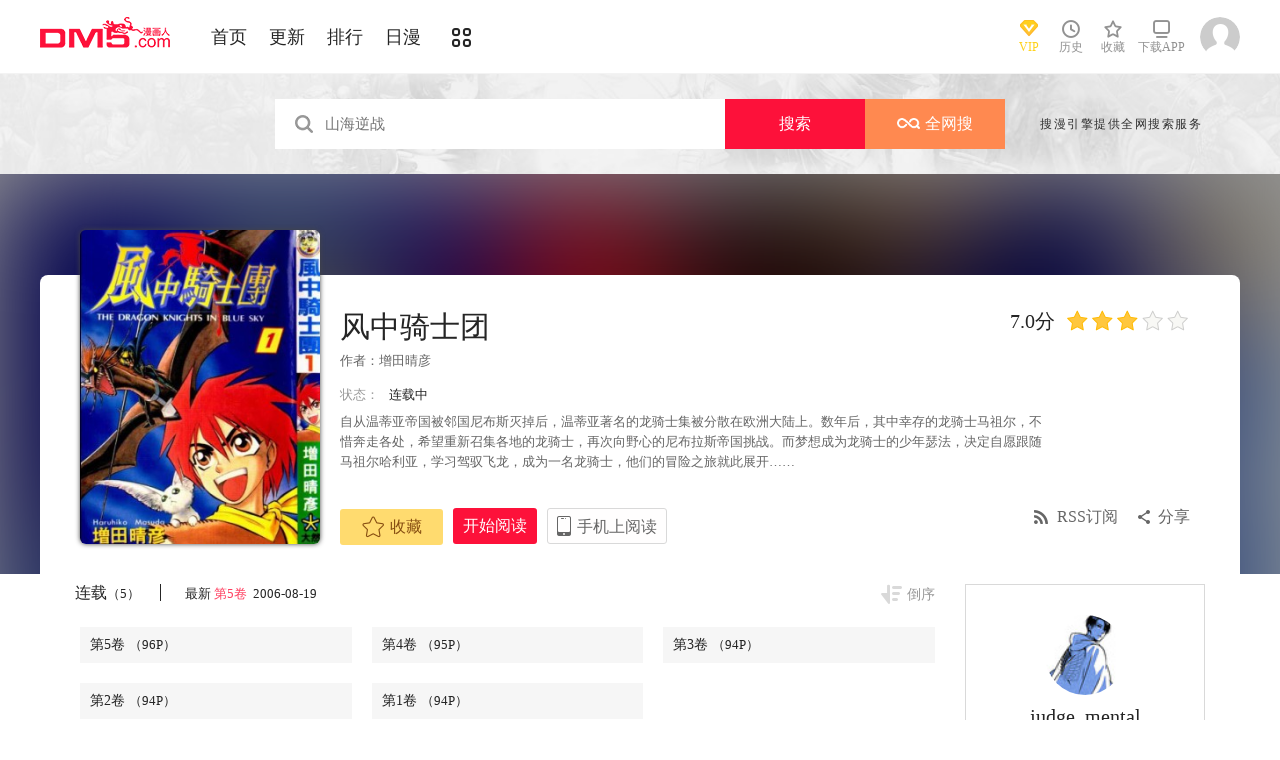

--- FILE ---
content_type: text/html; charset=utf-8
request_url: https://www.dm5.com/manhua-fengzhongqishituan/t2/
body_size: 17652
content:
<!DOCTYPE html PUBLIC "-//W3C//DTD XHTML 1.0 Transitional//EN" "http://www.w3.org/TR/xhtml1/DTD/xhtml1-transitional.dtd">
<html xmlns="http://www.w3.org/1999/xhtml">
<head>
       <meta http-equiv="Content-Type" content="text/html; charset=utf-8" />
	<title>风中骑士团漫画_5连载中_在线漫画_动漫屋</title>
	<meta content="动漫屋提供风中骑士团漫画5在线阅读和第一时间更新，同时也提供风中骑士团5 情报、图透等信息，动漫屋是一个综合的风中骑士团在线漫画阅读网站。风中骑士团漫画简介：自从温蒂亚帝国被邻国尼布斯灭掉后，温蒂亚著名的龙骑... " name="Description" />
    <meta content="风中骑士团漫画,风中骑士团5,风中骑士团在线漫画" name="keywords" />
	<meta content="动漫屋:好漫画,为看漫画的人而生、dm5.com" name="Author" />
    <!--[if lt IE 9]>
            <script src="https://css122us.cdndm5.com/v202508200911/dm5/js/html5shiv.min.js"></script>
    <script src="https://css122us.cdndm5.com/v202508200911/dm5/js/respond.min.js"></script>
    <![endif]-->
    <link rel="stylesheet" href="https://css122us.cdndm5.com/v202508200911/dm5/css/style.css">
    <link rel="stylesheet" href="https://css122us.cdndm5.com/v202508200911/dm5/css/userinfo-vendor.css">
    <link rel="stylesheet" href="https://css122us.cdndm5.com/v202508200911/dm5/css/dm5_style.css" />
    <link rel="stylesheet" href="https://css122us.cdndm5.com/v202508200911/dm5/css/account.css" />
    <link rel="shortcut icon" href="https://css122us.cdndm5.com/v202508200911/dm5/images/dm5.ico" />
    <script src="https://css122us.cdndm5.com/v202508200911/dm5/js/vendor.js"></script>
    <script src="https://css122us.cdndm5.com/v202508200911/dm5/js/search.js"></script>
    <script src="https://css122us.cdndm5.com/v202508200911/dm5/js/login.js"></script>
    <script src="https://css122us.cdndm5.com/v202508200911/dm5/js/scripts.js"></script>
    <script src="https://css122us.cdndm5.com/v202508200911/dm5/js/jquery.cookie.js"></script>
    <script src="https://css122us.cdndm5.com/v202508200911/dm5/js/comics-dm5v3.js"></script>
    <script src="https://css122us.cdndm5.com/v202508200911/dm5/js/comm.js"></script>
    <script type="text/javascript">
        var isVip = false;        var isSupportPhoneRegister = false;    </script>
</head>
<body class="white">
    <!-- 页面头部 -->
    <header  class="header container-fluid ">
        <div class="container">
            <!-- 左侧logo -->
            <a href="/">
                <img class="header-logo" src="https://css122us.cdndm5.com/v202508200911/dm5/images/header-logo.png" />
            </a>
            <!-- 左侧菜单标题 -->
            <ul class="header-title">
                <li><a href="/" >首页</a></li>
                <li><a href="/manhua-new/" >更新</a></li>
                <li><a href="/manhua-rank/" >排行</a></li>
                <li><a href="/manhua-jp/"  >日漫</a></li>
                <li><a href="/manhua-list/" ><i class="icon icon-cat" style="font-size:19px;vertical-align: sub;"></i></a></li>
            </ul>
            <!-- 搜索栏 -->
            <div class="header-search">
                <!--<input id="txtKeywords" type="text" placeholder="山海逆战" data-default="山海逆战" >
                <div class="header-search-list" style="display: none">
                </div>
                <a id="btnSearch" href="javascript:newsearch();">搜索</a>-->
            </div>
            <!-- 右侧菜单选项 -->
            <ul class="header-bar" >
                <li class="vip">
                    <a href="/vipindex/" >
                        <div class="header-vip"></div>
                        <p>VIP</p>
                    </a>
                </li>
                <li class="hover">
                    <a href="/comichistory/" data-isload="0" onmouseover="getreadhistorys(this)"target="_blank">
                        <i class="icon icon-clock"></i>
                        <p>历史</p>
                    </a>
                    <div class="hover-list">
                        <div class="block">
                            <p class="title">我看过的<a href="javascript:removereads(0);">清除记录</a></p>
                            <p class="login-title">登录后可同步云端阅读历史<a href="/login/" class="red">点击登录</a></p>
                            <ul>
                            </ul>
                            <a href="/comichistory/" class="bottom">全部历史(0)</a>
                        </div>
                        <div class="block">
                            <img src="https://css122us.cdndm5.com/v202508200911/dm5/images/readhistory-empty.png" />
                        </div>
                    </div>
                </li>
                <li class="hover">
                    <a href="/bookmarker/" data-isload="0" target="_blank">
                        <i class="icon icon-fav"></i>
                        <p>收藏</p>
                        <span class="red-sign"></span>
                    </a>
                </li>
                <li class="download">
                    <a href="/download/">
                        <i class="icon icon-down"></i>
                        <p>下载APP</p>
                    </a>
                </li>
            </ul>
            <!-- 登录头像 -->
            <div class="header_login hover">
                <a href="javascript:void(0);" class="js_header_login_btn">
                <img data-isload="0" class="header-avatar" src="https://css122us.cdndm5.com/dm5/images/mrtx.gif" ></a>
            </div>
        </div>
    </header>
    <div style="position: fixed;height: 100%;width: 100%;left: 0;top: 0;background-color: rgba(0,0,0,0.5);z-index:9999999999;display: none;" id="lb-win">
        <div class="lb-win-con" style="position:absolute;width: 100%;height: 100%;top: 0;left: 0;">
            <img src="https://css122us.cdndm5.com/v202508200911/dm5/images/dm5_gift.png" style="position: absolute;width: 100%;bottom: 0;left: 0;" onerror="$('#lb-win').hide();$('body').css('overflow', 'auto');" />
            <a href="javascript:void(0);" onclick="$('#lb-win').hide();$('body').css('overflow', 'auto');"><img src="https://css122us.cdndm5.com/v202508200911/dm5/images/top-lb-cross-pc.png" style="position: absolute;width: 3%;bottom: 0;right: 8.4%;margin-bottom: 36.2%;" /></a>
        </div>
    </div>
    <script type="text/javascript">
        function resizeLbWin(w, h){            if(window.innerHeight/window.innerWidth<h/w){                $('.lb-win-con').css('width', w*window.innerHeight/h + 'px');                $('.lb-win-con').css('left', (window.innerWidth-w*window.innerHeight/h)/2 + 'px');            }            else{                $('.lb-win-con').css('width', '100%');                $('.lb-win-con').css('left', '0px');            }        }        resizeLbWin(1440, 600);        $(window).resize(function(){            resizeLbWin(1440, 600);        });    </script>
    <div class="new-search-banner">
        <div class="container">
            <div class="new-search-input-form">
                <input id="txtKeywords" type="search" placeholder="山海逆战" data-default="山海逆战" value="" autocomplete="off" />
                <a id="btnSearch" class="new-search-input-form-btn-1" href="/search?title=山海逆战&language=1" target="_search" title="搜索">搜索</a>
                <a id="btnSoman" class="new-search-input-form-btn-2" href="https://www.hisoman.com/search.html?keyword=山海逆战" target="soman"><img src="https://css122us.cdndm5.com/v202508200911/dm5/images/soman.png" class="new-search-btn-logo" title="全网搜" />全网搜</a>
                <div class="new-search-list" style="display:none;">
                </div>
            </div>
            <p class="new-search-font">搜漫引擎提供全网搜索服务</p>
        </div>
    </div>
<link rel="stylesheet" href="https://css122us.cdndm5.com/v202508200911/dm5/css/share.css">
<link rel="stylesheet" href="https://css122us.cdndm5.com/v202508200911/dm5/css/jquery-ui-1.7.3.custom.css">
<script src="https://css122us.cdndm5.com/v202508200911/dm5/js/newyb.js"></script>
<script src="https://css122us.cdndm5.com/v202508200911/dm5/js/post.js" type="text/javascript"></script>
<script src="https://css122us.cdndm5.com/v202508200911/dm5/js/mh-detail.js"></script>
<script src="https://css122us.cdndm5.com/v202508200911/dm5/js/showcomic.js"></script>
<script type="text/javascript">
        var DM5_COMIC_TEMPLATE=1;        var DM5_COMIC_SORT=2;        var DM5_COMIC_MID=326;        var DM5_COMIC_MNAME="风中骑士团";        var DM5_COMIC_URL="/manhua-fengzhongqishituan/t2/";        var DM5_USERID=0;        var COMIC_MID=326;        var DM5_PAGETYPE = 4;        var DM5_PAGEINDEX = 1;        var DM5_PAGEPCOUNT = 1;        var DM5_POSTCOUNT=0;        var DM5_LOADINGIMAGE='https://css122us.cdndm5.com/v202508200911/dm5/images/loading.gif';</script>
<style type="text/css">
    .index-right-float.bottom{bottom: 150px;margin-left: -670px;}</style>
<div class="">
    <section class="banner_detail">
        <div class="banner_border_bg">
            <img class="banner_detail_bg" src="https://mhfm4us.cdndm5.com/1/326/326.jpg" style="width: 100%;height:auto;filter: progid:DXImageTransform.Microsoft.Blur(PixelRadius=60, MakeShadow=false);">
        </div>
        <div class="banner_detail_form">
            <div class="cover">
                <img src="https://mhfm4us.cdndm5.com/1/326/326.jpg">
            </div>
            <div class="info">
                <p class="title">
                    风中骑士团                        <span class="right">
                            <span class="score">7.0分</span>
                            <span class="star active"></span>
                            <span class="star active"></span>
                            <span class="star active"></span>
                            <span class="star"></span>
                            <span class="star"></span>
                        </span>
                </p>
                <p class="subtitle">作者：<a href="/search?title=<%htmlurlencode(增田晴彦)%>&language=1&f=2">增田晴彦</a> </p>
                <p class="tip">
                    <span class="block">状态：<span>连载中</span></span>
                </p>
                <p class="content" style="position: relative;overflow : hidden;text-overflow: ellipsis;display: -webkit-box;-webkit-box-orient: vertical;">自从温蒂亚帝国被邻国尼布斯灭掉后，温蒂亚著名的龙骑士集被分散在欧洲大陆上。数年后，其中幸存的龙骑士马祖尔，不惜奔走各处，希望重新召集各地的龙骑士，再次向野心的尼布拉斯帝国挑战。而梦想成为龙骑士的少年瑟法，决定自愿跟随马祖尔哈利亚，学习驾驭飞龙，成为一名龙骑士，他们的冒险之旅就此展开……</p>
                <div class="bottom" style="position: absolute;width: 850px;bottom: 30px;">
                    <a href="javascript:void(0);" onclick="SetBookmarker(0,DM5_COMIC_MID,0,DM5_USERID)" class="btn-1 btn_collection" id="btn_collection326" mid="326"><i class="icon icon-fav2"></i>收藏</a>
                    <a href="/m3467/" title="第1卷" class="btn-2">开始阅读</a>                    <a href="#" class="btn-3">
                        手机上阅读                        <span class="code" style="height: auto;padding-bottom: 10px;">
                            <img src="https://css122us.cdndm5.com/v202508200911/dm5/images/down-qrcode-2.png">
                            <p>扫码在手机上阅读</p>
                        </span>
                    </a>
                    <a id="share" href="javascript:void(0);" class="btn-4" onclick="$('#shareForm').toggle();">分享</a>
                    <a href="/rss-fengzhongqishituan/" class="btn-5">RSS订阅</a>
                    <span id="shareForm" class="shareDetail">
                        <a href="http://service.weibo.com/share/share.php?url=http%3a%2f%2fwww.dm5.com%2fmanhua-fengzhongqishituan%2f&title=%e9%a3%8e%e4%b8%ad%e9%aa%91%e5%a3%ab%e5%9b%a2|%e8%87%aa%e4%bb%8e%e6%b8%a9%e8%92%82%e4%ba%9a%e5%b8%9d%e5%9b%bd%e8%a2%ab%e9%82%bb%e5%9b%bd%e5%b0%bc%e5%b8%83%e6%96%af%e7%81%ad%e6%8e%89%e5%90%8e%ef%bc%8c%e6%b8%a9%e8%92%82%e4%ba%9a...&pic=https://mhfm4us.cdndm5.com/1/326/326.jpg" target="_blank"><img src="http://css122us.cdndm5.com/v202508200911/dm5/images/new/detail_share_1.png" alt="微博"></a>
                        <a href="javascript:void(0);" onclick="$('.weixin_div').show();$('.mask').show();"><img src="http://css122us.cdndm5.com/v202508200911/dm5/images/new/detail_share_2.png" alt="微信"></a>
                        <a href="http://connect.qq.com/widget/shareqq/index.html?url=http%3a%2f%2fwww.dm5.com%2fmanhua-fengzhongqishituan%2f&title=%e9%a3%8e%e4%b8%ad%e9%aa%91%e5%a3%ab%e5%9b%a2&summary=%e8%87%aa%e4%bb%8e%e6%b8%a9%e8%92%82%e4%ba%9a%e5%b8%9d%e5%9b%bd%e8%a2%ab%e9%82%bb%e5%9b%bd%e5%b0%bc%e5%b8%83%e6%96%af%e7%81%ad%e6%8e%89%e5%90%8e%ef%bc%8c%e6%b8%a9%e8%92%82%e4%ba%9a...&pics=https://mhfm4us.cdndm5.com/1/326/326.jpg" target="_blank"><img src="http://css122us.cdndm5.com/v202508200911/dm5/images/new/detail_share_3.png" alt="QQ"></a>
                        <a href="http://www.douban.com/recommend/?url=http%3a%2f%2fwww.dm5.com%2fmanhua-fengzhongqishituan%2f&title=%e9%a3%8e%e4%b8%ad%e9%aa%91%e5%a3%ab%e5%9b%a2" target="_blank"><img src="http://css122us.cdndm5.com/v202508200911/dm5/images/new/detail_share_4.png" alt="豆瓣"></a>
                        <span></span>
                        <em></em>
                    </span>
                </div>
            </div>
            <div style="clear: both;"></div>
        </div>
    </section>
</div>
<div class="view-comment" style="position:relative;">
    <div class="container">
        <div class="view-comment-sub">
                        <div class="avatar-bar">
                            <img class="avatar" src="https://manhua1028avatar40.cdndm5.com/userfile/3/avatars/2020/1/20/359056/1/54aa40674dfa4263902a4ded77be0f32_tmb_64x64.jpg" alt="">
                            <p class="title">judge_mental</p>
                            <p class="subtitle"></p>
                            <p class="tip" style="padding-bottom:50px;padding-top:10px;">发布数：<span class="red">105</span></p>
                        </div>
                    <div class="sub-manga">
                        <div class="top">热门漫画<span class="select"><a href="javascript:void(0);" onmouseover="$('.sub-manga .top a').removeClass('active');$(this).addClass('active');$('#sub-manga-2').hide();$('#sub-manga-1').show();" class="active">周</a><a href="javascript:void(0);" onmouseover="$('.sub-manga .top a').removeClass('active');$(this).addClass('active');$('#sub-manga-1').hide();$('#sub-manga-2').show();">月</a></span></div>
                        <ul class="list" id="sub-manga-1">
                            <li>
                                <div class="cover">
                                    <a href="/manhua-yiquanchaoren/" title="一拳超人"><img src="https://mhfm8us.cdndm5.com/11/10684/20180919203310_130x174_15.jpg"></a>
                                </div>
                                <div class="info">
                                    <p class="title"><a href="/manhua-yiquanchaoren/" title="一拳超人">一拳超人</a></p>
                                    <p class="subtitle-new">
                                        主人公埼玉原本是一名整日...                                    </p>
                                    <p class="tip">
                                        <span>评分:</span><span class="mh-star-line star-5"></span>
                                    </p>
                                </div>
                            </li>
                            <li>
                                <div class="cover">
                                    <a href="/manhua-dianjuren/" title="电锯人"><img src="https://mhfm9us.cdndm5.com/47/46568/20190708225456_130x174_11.jpg"></a>
                                </div>
                                <div class="info">
                                    <p class="title"><a href="/manhua-dianjuren/" title="电锯人">电锯人</a></p>
                                    <p class="subtitle-new">
                                        电锯人漫画 ，炎拳作者登陆...                                    </p>
                                    <p class="tip">
                                        <span>评分:</span><span class="mh-star-line star-4"></span>
                                    </p>
                                </div>
                            </li>
                            <li>
                                <div class="cover">
                                    <a href="/manhua-xianggelila-fulongtiya-shizuolierenxiangshenzuofaqitiaozhan/" title="香格里拉·弗陇提亚~屎作猎人向神作发起挑战~"><img src="https://mhfm6us.cdndm5.com/62/61512/20220414102028_130x174_15.jpg"></a>
                                </div>
                                <div class="info">
                                    <p class="title"><a href="/manhua-xianggelila-fulongtiya-shizuolierenxiangshenzuofaqitiaozhan/" title="香格里拉·弗陇提亚~屎作猎人向神作发起挑战~">香格里拉·弗陇提亚~屎作猎人向神作发起挑战~</a></p>
                                    <p class="subtitle-new">
                                        BUG使人获得锻炼，延迟使人...                                    </p>
                                    <p class="tip">
                                        <span>评分:</span><span class="mh-star-line star-4"></span>
                                    </p>
                                </div>
                            </li>
                            <li>
                                <div class="cover">
                                    <a href="/manhua-huaxunlinran/" title="花薰凛然"><img src="https://mhfm3us.cdndm5.com/74/73225/20211106141801_130x174_9.jpg"></a>
                                </div>
                                <div class="info">
                                    <p class="title"><a href="/manhua-huaxunlinran/" title="花薰凛然">花薰凛然</a></p>
                                    <p class="subtitle-new">
                                        在某个地方，有两个相邻的...                                    </p>
                                    <p class="tip">
                                        <span>评分:</span><span class="mh-star-line star-4"></span>
                                    </p>
                                </div>
                            </li>
                            <li>
                                <div class="cover">
                                    <a href="/manhua-haizeiwang-onepiece/" title="海贼王"><img src="https://mhfm7us.cdndm5.com/1/432/20190719155618_130x174_12.jpeg"></a>
                                </div>
                                <div class="info">
                                    <p class="title"><a href="/manhua-haizeiwang-onepiece/" title="海贼王">海贼王</a></p>
                                    <p class="subtitle-new">
                                        相传22年前，在一个童话般...                                    </p>
                                    <p class="tip">
                                        <span>评分:</span><span class="mh-star-line star-5"></span>
                                    </p>
                                </div>
                            </li>
                            <li>
                                <div class="cover">
                                    <a href="/manhua-zaidixiachengchadianbeixinrendehuobanshadiao-quekaoenhui-moxianzhuaidan-huodele-lv-9999-dehuobanmen-/" title="在地下城差點被信任的伙伴殺掉，卻靠恩惠「無限轉蛋」獲得了Lv9999的伙伴們，於是向前隊友和世界復仇&對他們說「死好」!"><img src="https://mhfm8us.cdndm5.com/75/74167/20211218103817_130x174_18.jpg"></a>
                                </div>
                                <div class="info">
                                    <p class="title"><a href="/manhua-zaidixiachengchadianbeixinrendehuobanshadiao-quekaoenhui-moxianzhuaidan-huodele-lv-9999-dehuobanmen-/" title="在地下城差點被信任的伙伴殺掉，卻靠恩惠「無限轉蛋」獲得了Lv9999的伙伴們，於是向前隊友和世界復仇&對他們說「死好」!">在地下城差點被信任的伙伴殺掉，卻靠恩惠「無限轉蛋」獲得了Lv9999的伙伴們，於是向前隊友和世界復仇&對他們說「死好」!</a></p>
                                    <p class="subtitle-new">
                                        在地下城差點被信任的伙伴...                                    </p>
                                    <p class="tip">
                                        <span>评分:</span><span class="mh-star-line star-4"></span>
                                    </p>
                                </div>
                            </li>
                            <li>
                                <div class="cover">
                                    <a href="/manhua-wangzhetianxia/" title="王者天下"><img src="https://mhfm4us.cdndm5.com/7/6746/20190222150526_130x174_15.jpg"></a>
                                </div>
                                <div class="info">
                                    <p class="title"><a href="/manhua-wangzhetianxia/" title="王者天下">王者天下</a></p>
                                    <p class="subtitle-new">
                                        王者天下漫画 ，王者天下漫...                                    </p>
                                    <p class="tip">
                                        <span>评分:</span><span class="mh-star-line star-5"></span>
                                    </p>
                                </div>
                            </li>
                            <li>
                                <div class="cover">
                                    <a href="/manhua-feiyuanzhangui/" title="废渊战鬼"><img src="https://mhfm2us.cdndm5.com/76/75707/20220218115202_130x174_13.jpg"></a>
                                </div>
                                <div class="info">
                                    <p class="title"><a href="/manhua-feiyuanzhangui/" title="废渊战鬼">废渊战鬼</a></p>
                                    <p class="subtitle-new">
                                        一笔入魂，直击天灵，超绝...                                    </p>
                                    <p class="tip">
                                        <span>评分:</span><span class="mh-star-line star-4"></span>
                                    </p>
                                </div>
                            </li>
                            <li>
                                <div class="cover">
                                    <a href="/manhua-banben-days/" title="坂本 DAYS"><img src="https://mhfm1us.cdndm5.com/65/64648/20201126095917_130x174_14.jpg"></a>
                                </div>
                                <div class="info">
                                    <p class="title"><a href="/manhua-banben-days/" title="坂本 DAYS">坂本 DAYS</a></p>
                                    <p class="subtitle-new">
                                        看似平平无奇的商店老板，...                                    </p>
                                    <p class="tip">
                                        <span>评分:</span><span class="mh-star-line star-4"></span>
                                    </p>
                                </div>
                            </li>
                            <li>
                                <div class="cover">
                                    <a href="/manhua-chaoziranwuzhuangdangdadang/" title="超自然武裝噹哒噹"><img src="https://mhfm1us.cdndm5.com/68/67946/20241021185636_130x174_12.jpg"></a>
                                </div>
                                <div class="info">
                                    <p class="title"><a href="/manhua-chaoziranwuzhuangdangdadang/" title="超自然武裝噹哒噹">超自然武裝噹哒噹</a></p>
                                    <p class="subtitle-new">
                                        一个不信UFO和外星人的女生...                                    </p>
                                    <p class="tip">
                                        <span>评分:</span><span class="mh-star-line star-4"></span>
                                    </p>
                                </div>
                            </li>
                        </ul>
                        <ul class="list" id="sub-manga-2" style="display:none;">
                            <li>
                                <div class="cover">
                                    <a href="/manhua-yiquanchaoren/" title="一拳超人"><img src="https://mhfm8us.cdndm5.com/11/10684/20180919203310_130x174_15.jpg"></a>
                                </div>
                                <div class="info">
                                    <p class="title"><a href="/manhua-yiquanchaoren/" title="一拳超人">一拳超人</a></p>
                                    <p class="subtitle-new">
                                        主人公埼玉原本是一名整日...                                    </p>
                                    <p class="tip">
                                        <span>评分:</span><span class="mh-star-line star-5"></span>
                                    </p>
                                </div>
                            </li>
                            <li>
                                <div class="cover">
                                    <a href="/manhua-dianjuren/" title="电锯人"><img src="https://mhfm9us.cdndm5.com/47/46568/20190708225456_130x174_11.jpg"></a>
                                </div>
                                <div class="info">
                                    <p class="title"><a href="/manhua-dianjuren/" title="电锯人">电锯人</a></p>
                                    <p class="subtitle-new">
                                        电锯人漫画 ，炎拳作者登陆...                                    </p>
                                    <p class="tip">
                                        <span>评分:</span><span class="mh-star-line star-4"></span>
                                    </p>
                                </div>
                            </li>
                            <li>
                                <div class="cover">
                                    <a href="/manhua-zaidixiachengchadianbeixinrendehuobanshadiao-quekaoenhui-moxianzhuaidan-huodele-lv-9999-dehuobanmen-/" title="在地下城差點被信任的伙伴殺掉，卻靠恩惠「無限轉蛋」獲得了Lv9999的伙伴們，於是向前隊友和世界復仇&對他們說「死好」!"><img src="https://mhfm8us.cdndm5.com/75/74167/20211218103817_130x174_18.jpg"></a>
                                </div>
                                <div class="info">
                                    <p class="title"><a href="/manhua-zaidixiachengchadianbeixinrendehuobanshadiao-quekaoenhui-moxianzhuaidan-huodele-lv-9999-dehuobanmen-/" title="在地下城差點被信任的伙伴殺掉，卻靠恩惠「無限轉蛋」獲得了Lv9999的伙伴們，於是向前隊友和世界復仇&對他們說「死好」!">在地下城差點被信任的伙伴殺掉，卻靠恩惠「無限轉蛋」獲得了Lv9999的伙伴們，於是向前隊友和世界復仇&對他們說「死好」!</a></p>
                                    <p class="subtitle-new">
                                        在地下城差點被信任的伙伴...                                    </p>
                                    <p class="tip">
                                        <span>评分:</span><span class="mh-star-line star-4"></span>
                                    </p>
                                </div>
                            </li>
                            <li>
                                <div class="cover">
                                    <a href="/manhua-haizeiwang-onepiece/" title="海贼王"><img src="https://mhfm7us.cdndm5.com/1/432/20190719155618_130x174_12.jpeg"></a>
                                </div>
                                <div class="info">
                                    <p class="title"><a href="/manhua-haizeiwang-onepiece/" title="海贼王">海贼王</a></p>
                                    <p class="subtitle-new">
                                        相传22年前，在一个童话般...                                    </p>
                                    <p class="tip">
                                        <span>评分:</span><span class="mh-star-line star-5"></span>
                                    </p>
                                </div>
                            </li>
                            <li>
                                <div class="cover">
                                    <a href="/manhua-huaxunlinran/" title="花薰凛然"><img src="https://mhfm3us.cdndm5.com/74/73225/20211106141801_130x174_9.jpg"></a>
                                </div>
                                <div class="info">
                                    <p class="title"><a href="/manhua-huaxunlinran/" title="花薰凛然">花薰凛然</a></p>
                                    <p class="subtitle-new">
                                        在某个地方，有两个相邻的...                                    </p>
                                    <p class="tip">
                                        <span>评分:</span><span class="mh-star-line star-4"></span>
                                    </p>
                                </div>
                            </li>
                            <li>
                                <div class="cover">
                                    <a href="/manhua-xianggelila-fulongtiya-shizuolierenxiangshenzuofaqitiaozhan/" title="香格里拉·弗陇提亚~屎作猎人向神作发起挑战~"><img src="https://mhfm6us.cdndm5.com/62/61512/20220414102028_130x174_15.jpg"></a>
                                </div>
                                <div class="info">
                                    <p class="title"><a href="/manhua-xianggelila-fulongtiya-shizuolierenxiangshenzuofaqitiaozhan/" title="香格里拉·弗陇提亚~屎作猎人向神作发起挑战~">香格里拉·弗陇提亚~屎作猎人向神作发起挑战~</a></p>
                                    <p class="subtitle-new">
                                        BUG使人获得锻炼，延迟使人...                                    </p>
                                    <p class="tip">
                                        <span>评分:</span><span class="mh-star-line star-4"></span>
                                    </p>
                                </div>
                            </li>
                            <li>
                                <div class="cover">
                                    <a href="/manhua-feiyuanzhangui/" title="废渊战鬼"><img src="https://mhfm2us.cdndm5.com/76/75707/20220218115202_130x174_13.jpg"></a>
                                </div>
                                <div class="info">
                                    <p class="title"><a href="/manhua-feiyuanzhangui/" title="废渊战鬼">废渊战鬼</a></p>
                                    <p class="subtitle-new">
                                        一笔入魂，直击天灵，超绝...                                    </p>
                                    <p class="tip">
                                        <span>评分:</span><span class="mh-star-line star-4"></span>
                                    </p>
                                </div>
                            </li>
                            <li>
                                <div class="cover">
                                    <a href="/manhua-wangzhetianxia/" title="王者天下"><img src="https://mhfm4us.cdndm5.com/7/6746/20190222150526_130x174_15.jpg"></a>
                                </div>
                                <div class="info">
                                    <p class="title"><a href="/manhua-wangzhetianxia/" title="王者天下">王者天下</a></p>
                                    <p class="subtitle-new">
                                        王者天下漫画 ，王者天下漫...                                    </p>
                                    <p class="tip">
                                        <span>评分:</span><span class="mh-star-line star-5"></span>
                                    </p>
                                </div>
                            </li>
                            <li>
                                <div class="cover">
                                    <a href="/manhua-banben-days/" title="坂本 DAYS"><img src="https://mhfm1us.cdndm5.com/65/64648/20201126095917_130x174_14.jpg"></a>
                                </div>
                                <div class="info">
                                    <p class="title"><a href="/manhua-banben-days/" title="坂本 DAYS">坂本 DAYS</a></p>
                                    <p class="subtitle-new">
                                        看似平平无奇的商店老板，...                                    </p>
                                    <p class="tip">
                                        <span>评分:</span><span class="mh-star-line star-4"></span>
                                    </p>
                                </div>
                            </li>
                            <li>
                                <div class="cover">
                                    <a href="/manhua-chaoziranwuzhuangdangdadang/" title="超自然武裝噹哒噹"><img src="https://mhfm1us.cdndm5.com/68/67946/20241021185636_130x174_12.jpg"></a>
                                </div>
                                <div class="info">
                                    <p class="title"><a href="/manhua-chaoziranwuzhuangdangdadang/" title="超自然武裝噹哒噹">超自然武裝噹哒噹</a></p>
                                    <p class="subtitle-new">
                                        一个不信UFO和外星人的女生...                                    </p>
                                    <p class="tip">
                                        <span>评分:</span><span class="mh-star-line star-4"></span>
                                    </p>
                                </div>
                            </li>
                        </ul>
                    </div>
                    <div class="sub-manga">
                        <div class="top">最近更新</div>
                        <ul class="list">
                            <li>
                                <div class="cover">
                                    <a href="/manhua-zaibiandidushisangshideshijieliweiduwobubeixiji/" title="在遍地都是丧尸的世界里唯独我不被袭击"><img src="https://mhfm2us.cdndm5.com/74/73072/20211030161217_180x240_22.jpg"></a>
                                </div>
                                <div class="info">
                                    <p class="title"><a href="/manhua-zaibiandidushisangshideshijieliweiduwobubeixiji/" title="在遍地都是丧尸的世界里唯独我不被袭击">在遍地都是丧尸的世界里唯独我不被袭击</a></p>
                                    <p class="subtitle-new">
                                        欢迎观看在遍地都是丧尸的...                                    </p>
                                    <p class="tip">
                                        <span>评分:</span><span class="mh-star-line star-3"></span>
                                    </p>
                                </div>
                            </li>
                            <li>
                                <div class="cover">
                                    <a href="/manhua-idw-ciweisuonike/" title="IDW刺蝟索尼克"><img src="https://mhfm4us.cdndm5.com/91/90225/20250509142733_180x240_23.jpg"></a>
                                </div>
                                <div class="info">
                                    <p class="title"><a href="/manhua-idw-ciweisuonike/" title="IDW刺蝟索尼克">IDW刺蝟索尼克</a></p>
                                    <p class="subtitle-new">
                                        IDW索尼克正传系列40卷之後...                                    </p>
                                    <p class="tip">
                                        <span>评分:</span><span class="mh-star-line star-2"></span>
                                    </p>
                                </div>
                            </li>
                            <li>
                                <div class="cover">
                                    <a href="/manhua-yugenqinheachuideerkezhenliaolu/" title="羽根亲和阿吹的儿科诊疗录"><img src="https://mhfm3us.cdndm5.com/87/86591/20241031163015_180x240_20.jpg"></a>
                                </div>
                                <div class="info">
                                    <p class="title"><a href="/manhua-yugenqinheachuideerkezhenliaolu/" title="羽根亲和阿吹的儿科诊疗录">羽根亲和阿吹的儿科诊疗录</a></p>
                                    <p class="subtitle-new">
                                        以儿科医疗为舞台编织的亲...                                    </p>
                                    <p class="tip">
                                        <span>评分:</span><span class="mh-star-line star-2"></span>
                                    </p>
                                </div>
                            </li>
                            <li>
                                <div class="cover">
                                    <a href="/manhua-xinshoujuruqi/" title="新手巨乳妻"><img src="https://mhfm3us.cdndm5.com/9/8568/20190528150041_180x240_23.jpg"></a>
                                </div>
                                <div class="info">
                                    <p class="title"><a href="/manhua-xinshoujuruqi/" title="新手巨乳妻">新手巨乳妻</a></p>
                                    <p class="subtitle-new">
                                        九坂家隔壁搬来了一位有点...                                    </p>
                                    <p class="tip">
                                        <span>评分:</span><span class="mh-star-line star-3"></span>
                                    </p>
                                </div>
                            </li>
                            <li>
                                <div class="cover">
                                    <a href="/manhua-qingwubirangwokaigua/" title="请务必让我开挂"><img src="https://mhfm3us.cdndm5.com/56/55487/20191203102126_180x240_21.jpg"></a>
                                </div>
                                <div class="info">
                                    <p class="title"><a href="/manhua-qingwubirangwokaigua/" title="请务必让我开挂">请务必让我开挂</a></p>
                                    <p class="subtitle-new">
                                        与只属于我的，和女孩子·妮...                                    </p>
                                    <p class="tip">
                                        <span>评分:</span><span class="mh-star-line star-3"></span>
                                    </p>
                                </div>
                            </li>
                            <li>
                                <div class="cover">
                                    <a href="/manhua-lunhuidehuaban/" title="轮回的花瓣"><img src="https://mhfm3us.cdndm5.com/16/15704/20181107221835_180x240_22.jpg"></a>
                                </div>
                                <div class="info">
                                    <p class="title"><a href="/manhua-lunhuidehuaban/" title="轮回的花瓣">轮回的花瓣</a></p>
                                    <p class="subtitle-new">
                                        轮回的花瓣漫画 ，切开自己...                                    </p>
                                    <p class="tip">
                                        <span>评分:</span><span class="mh-star-line star-4"></span>
                                    </p>
                                </div>
                            </li>
                            <li>
                                <div class="cover">
                                    <a href="/manhua-ruguowomennengyirendeshenfenxiangchu/" title="如果我们能以人的身份相处"><img src="https://mhfm9us.cdndm5.com/93/92837/20251106112316_180x240_21.jpg"></a>
                                </div>
                                <div class="info">
                                    <p class="title"><a href="/manhua-ruguowomennengyirendeshenfenxiangchu/" title="如果我们能以人的身份相处">如果我们能以人的身份相处</a></p>
                                    <p class="subtitle-new">
                                        急於摆脱处男身的朝仓对女...                                    </p>
                                    <p class="tip">
                                        <span>评分:</span><span class="mh-star-line star-2"></span>
                                    </p>
                                </div>
                            </li>
                        </ul>
                    </div>
                       <a href="/uploadmianze/"><img src="https://css122us.cdndm5.com/v202508200911/dm5/images/upload-btn.png" style="margin-top:10px;" /></a>
        </div>
        <div class="left-bar">
                <div id="tempc">
                    <div class="detail-list-title">
                        <a href="javascript:void(0);" onclick="titleSelect(this, 'detail-list-select', 'detail-list-select-1');" class="block ">连载<span>（5）</span></a>
                        <span class="s">最新<span>&nbsp;<a href="/m3471/" title="风中骑士团 第5卷" style="color:#ff3f60;" target="_blank">第5卷 </a>&nbsp;2006-08-19 </span></span>
                        <a href="javascript:void(0);" onclick="sortBtnClick(this);" class="order desc inverted">倒序</a>
                    </div>
                                <div id="chapterlistload">
                                    <ul class="view-win-list detail-list-select" id="detail-list-select-1">
                                            <li>
                                                <a href="/m3471/" title="" target="_blank" >第5卷                     <span>（96P）</span>
                 </a>                                            </li>
                                            <li>
                                                <a href="/m3470/" title="" target="_blank" >第4卷                     <span>（95P）</span>
                 </a>                                            </li>
                                            <li>
                                                <a href="/m3469/" title="" target="_blank" >第3卷                     <span>（94P）</span>
                 </a>                                            </li>
                                            <li>
                                                <a href="/m3468/" title="" target="_blank" >第2卷                     <span>（94P）</span>
                 </a>                                            </li>
                                            <li>
                                                <a href="/m3467/" title="" target="_blank" >第1卷                     <span>（94P）</span>
                 </a>                                            </li>
                                    </ul>
                                    <a href="javascript:void(0);" onclick="charpterMore(this);" class="detail-more">展开全部章节</a>
                                </div>
                </div>
                <script type="text/javascript">setMoreBtn();</script>
                    <div class="index-title">
                        <h2>看过《风中骑士团》的人还看过</h2>
                    </div>
                    <div class="index-manga">
                        <ul class="mh-list col7">
                            <li>
                                <div class="mh-item">
                                    <p class="mh-cover "                                       style="background-image: url(https://mhfm7us.cdndm5.com/4/3309/3309_c.jpg)">
                                    </p>
                                    <div class="mh-item-detali">
                                        <h2 class="title"><a href="/manhua-jianhuangqishituan/" title="剑皇骑士团">剑皇骑士团</a></h2>
                                        <p class="zl">剑皇对嗣矩真的战争终于开始了！面对拥有号称新世界大陆最...</p>
                                        <p class="chapter"><span>最新</span><a href="/m61615/" title="剑皇骑士团 第5卷" target="_blank">第5卷 </a></p>
                                    </div>
                                    <div class="mh-tip-wrap">
                                        <div class="mh-item-tip">
                                            <a href="/manhua-jianhuangqishituan/" title="剑皇骑士团">
                                                <p class="mh-cover tip"                                                   style="background-image: url(https://mhfm7us.cdndm5.com/4/3309/3309_c.jpg)">
                                                </p>
                                            </a>
                                            <div class="mh-item-tip-detali">
                                                <h2 class="title">
                                                    <a href="/manhua-jianhuangqishituan/" title="剑皇骑士团">剑皇骑士团</a>
                                                    <span class="mh-star star-3"></span>
                                                </h2>
                                                <p class="author"><span>作者：</span><span><a href="/search?title=%e4%b8%ad%e8%a5%bf%e8%be%be%e9%83%8e&language=1&f=2" target="_blank">中西达郎</a></span></p>
                                                <p class="chapter"><span>最新</span><a href="/m61615/" title="剑皇骑士团 第5卷" target="_blank">第5卷 </a></p>
                                                <div class="desc">
                                                    剑皇对嗣矩真的战争终于开始了！面对拥有号称新世界大陆最...                                                </div>
                                                <p><a class="btn" href="/m61615/" title="剑皇骑士团 第5卷" onclick="GetFirstChapterUrl(3309,this)">开始阅读</a></p>
                                            </div>
                                        </div>
                                    </div>
                                </div>
                            </li>
                            <li>
                                <div class="mh-item">
                                    <p class="mh-cover "                                       style="background-image: url(https://mhfm8us.cdndm5.com/38/37648/20170721211644_130x174_12.jpg)">
                                    </p>
                                    <div class="mh-item-detali">
                                        <h2 class="title"><a href="/manhua-shaonvqishituan/" title="少女骑士团">少女骑士团</a></h2>
                                        <p class="zl">少女骑士团漫画 ，身披铠甲的少女为了成为世界最强骑士进入...</p>
                                        <p class="chapter"><span>最新</span><a href="/m1109411/" title="少女骑士团 第12话" target="_blank">第12话 </a></p>
                                    </div>
                                    <div class="mh-tip-wrap">
                                        <div class="mh-item-tip">
                                            <a href="/manhua-shaonvqishituan/" title="少女骑士团">
                                                <p class="mh-cover tip"                                                   style="background-image: url(https://mhfm8us.cdndm5.com/38/37648/20170721211644_130x174_12.jpg)">
                                                </p>
                                            </a>
                                            <div class="mh-item-tip-detali">
                                                <h2 class="title">
                                                    <a href="/manhua-shaonvqishituan/" title="少女骑士团">少女骑士团</a>
                                                    <span class="mh-star star-3"></span>
                                                </h2>
                                                <p class="author"><span>作者：</span><span><a href="/search?title=%e7%8a%ac%e6%b1%9f%e3%81%97%e3%82%93%e3%81%99%e3%81%91+&language=1&f=2" target="_blank">犬江しんすけ </a></span></p>
                                                <p class="chapter"><span>最新</span><a href="/m1109411/" title="少女骑士团 第12话" target="_blank">第12话 </a></p>
                                                <div class="desc">
                                                    少女骑士团漫画 ，身披铠甲的少女为了成为世界最强骑士进入...                                                </div>
                                                <p><a class="btn" href="/m1109411/" title="少女骑士团 第12话" onclick="GetFirstChapterUrl(37648,this)">开始阅读</a></p>
                                            </div>
                                        </div>
                                    </div>
                                </div>
                            </li>
                            <li>
                                <div class="mh-item">
                                    <p class="mh-cover "                                       style="background-image: url(https://mhfm3us.cdndm5.com/59/58624/20200328203459_130x174_13.jpg)">
                                    </p>
                                    <div class="mh-item-detali">
                                        <h2 class="title"><a href="/manhua-cangzhiqishituan/" title="苍之骑士团">苍之骑士团</a></h2>
                                        <p class="zl">由Sega发行的卡牌RPG手游苍之骑士团漫改</p>
                                        <p class="chapter"><span>最新</span><a href="/m1156160/" title="苍之骑士团 第8话" target="_blank">第8话 </a></p>
                                    </div>
                                    <div class="mh-tip-wrap">
                                        <div class="mh-item-tip">
                                            <a href="/manhua-cangzhiqishituan/" title="苍之骑士团">
                                                <p class="mh-cover tip"                                                   style="background-image: url(https://mhfm3us.cdndm5.com/59/58624/20200328203459_130x174_13.jpg)">
                                                </p>
                                            </a>
                                            <div class="mh-item-tip-detali">
                                                <h2 class="title">
                                                    <a href="/manhua-cangzhiqishituan/" title="苍之骑士团">苍之骑士团</a>
                                                    <span class="mh-star star-3"></span>
                                                </h2>
                                                <p class="author"><span>作者：</span><span><a href="/search?title=f4samurai&language=1&f=2" target="_blank">f4samurai</a><a href="/search?title=Friendly+Land&language=1&f=2" target="_blank">Friendly Land</a></span></p>
                                                <p class="chapter"><span>最新</span><a href="/m1156160/" title="苍之骑士团 第8话" target="_blank">第8话 </a></p>
                                                <div class="desc">
                                                    由Sega发行的卡牌RPG手游苍之骑士团漫改                                                </div>
                                                <p><a class="btn" href="/m1156160/" title="苍之骑士团 第8话" onclick="GetFirstChapterUrl(58624,this)">开始阅读</a></p>
                                            </div>
                                        </div>
                                    </div>
                                </div>
                            </li>
                            <li>
                                <div class="mh-item">
                                    <p class="mh-cover "                                       style="background-image: url(https://mhfm2us.cdndm5.com/79/78445/20220605135940_130x174_10.jpg)">
                                    </p>
                                    <div class="mh-item-detali">
                                        <h2 class="title"><a href="/manhua-cangyanqishituan/" title="苍眼骑士团">苍眼骑士团</a></h2>
                                        <p class="zl">骑士，铠甲，艺术…</p>
                                        <p class="chapter"><span>完结</span><a href="/m1277631/" title="苍眼骑士团 第1话" target="_blank">第1话 </a></p>
                                    </div>
                                    <div class="mh-tip-wrap">
                                        <div class="mh-item-tip">
                                            <a href="/manhua-cangyanqishituan/" title="苍眼骑士团">
                                                <p class="mh-cover tip"                                                   style="background-image: url(https://mhfm2us.cdndm5.com/79/78445/20220605135940_130x174_10.jpg)">
                                                </p>
                                            </a>
                                            <div class="mh-item-tip-detali">
                                                <h2 class="title">
                                                    <a href="/manhua-cangyanqishituan/" title="苍眼骑士团">苍眼骑士团</a>
                                                    <span class="mh-star star-2"></span>
                                                </h2>
                                                <p class="author"><span>作者：</span><span><a href="/search?title=%e8%a2%81%e8%97%a4%e5%86%b2%e4%ba%ba&language=1&f=2" target="_blank">袁藤冲人</a></span></p>
                                                <p class="chapter"><span>完结</span><a href="/m1277631/" title="苍眼骑士团 第1话" target="_blank">第1话 </a></p>
                                                <div class="desc">
                                                    骑士，铠甲，艺术…                                                </div>
                                                <p><a class="btn" href="/m1277631/" title="苍眼骑士团 第1话" onclick="GetFirstChapterUrl(78445,this)">开始阅读</a></p>
                                            </div>
                                        </div>
                                    </div>
                                </div>
                            </li>
                            <li>
                                <div class="mh-item">
                                    <p class="mh-cover "                                       style="background-image: url(https://mhfm2us.cdndm5.com/87/86921/20241111163700_130x174_8.jpg)">
                                    </p>
                                    <div class="mh-item-detali">
                                        <h2 class="title"><a href="/manhua-xinrenqishiheqishituanchang/" title="新人骑士和骑士团长">新人骑士和骑士团长</a></h2>
                                        <p class="zl">欢迎观看新人骑士和骑士团长</p>
                                        <p class="chapter"><span>完结</span><a href="/m1575872/" title="新人骑士和骑士团长 第1话" target="_blank">第1话 </a></p>
                                    </div>
                                    <div class="mh-tip-wrap">
                                        <div class="mh-item-tip">
                                            <a href="/manhua-xinrenqishiheqishituanchang/" title="新人骑士和骑士团长">
                                                <p class="mh-cover tip"                                                   style="background-image: url(https://mhfm2us.cdndm5.com/87/86921/20241111163700_130x174_8.jpg)">
                                                </p>
                                            </a>
                                            <div class="mh-item-tip-detali">
                                                <h2 class="title">
                                                    <a href="/manhua-xinrenqishiheqishituanchang/" title="新人骑士和骑士团长">新人骑士和骑士团长</a>
                                                    <span class="mh-star star-2"></span>
                                                </h2>
                                                <p class="author"><span>作者：</span><span><a href="/search?title=+%e3%81%9f%e3%81%91%e3%81%bf%e3%81%a4&language=1&f=2" target="_blank"> たけみつ</a></span></p>
                                                <p class="chapter"><span>完结</span><a href="/m1575872/" title="新人骑士和骑士团长 第1话" target="_blank">第1话 </a></p>
                                                <div class="desc">
                                                    欢迎观看新人骑士和骑士团长                                                </div>
                                                <p><a class="btn" href="/m1575872/" title="新人骑士和骑士团长 第1话" onclick="GetFirstChapterUrl(86921,this)">开始阅读</a></p>
                                            </div>
                                        </div>
                                    </div>
                                </div>
                            </li>
                        </ul>
                    </div>
        </div>
        <div class="view-comment-main" style="margin-top:5px;">
            <div class="top">
                <a href="javascript:void(0);" id="btnnewposts"><span class="active">全部评论</span></a>
                <span class="s commentcount">(共有0条评论)</span>
                <a href="javascript:void(0);" id="btnhotposts"><span>最热评论</span></a>
                <div class="page bottom-page">
                </div>
            </div>
            <ul class="list">
                <li class="solid">
                    <div class="cover"><img src="https://css122us.cdndm5.com/dm5/images/mrtx.gif"></div>
                    <div class="info">
                        <form action="" name="formpl" id="formpl" method="post" class="postForm">
                            <textarea class="comment-input js_max_text_length" placeholder="我来说两句..."></textarea>
                            <p class="comment-item">
                                <span class="right">
                                    <span>请您文明上网，理性发言，注意文明用语</span><span class="red"></span><span></span><a href="javascript:void(0);" onclick="$('#formpl').submit();" class="btn commentbtn" data-isenable="1">发表评论</a>
                                </span>
                            </p>
                        </form>
                    </div>
                </li>
                <li>
                    <ul class="postlist"></ul>
                </li>
            </ul>
            <img src="https://css122us.cdndm5.com/v202508200911/dm5/images/noComments.png" style="display: block;margin: 30px auto;" class="nocomments" />
            <div class="bottom-bar footer-bar" style="display:none;">
                <div class="bottom-page">
                </div>
            </div>
        </div>
    </div>
</div>
<!--微信分享-->
<div class="mask"></div>
<div class="weixin_div">
    <img class="weixin_bak" src="https://css122us.cdndm5.com/v202508200911/dm5/images/new/weixin.png">
    <img class="weixin_code" src="/qrc.ashx?codetext=http%3a%2f%2fwww.dm5.com%2fmanhua-fengzhongqishituan%2f" width="155" height="151">
    <a href="javascript:void(0);" onclick="$('.weixin_div').hide();$('.mask').hide();"><img class="weixin_cross" src="http://css122us.cdndm5.com/v202508200911/dm5/images/new/weixin_cross.png"></a>
</div>
<script type="text/javascript">
    $(window).scroll(function(){        if($(window).scrollTop() + $(window).height() > $('.view-comment').offset().top + $('.view-comment-sub').height() + 20){            $('.view-comment-sub').css({'position': 'fixed','left': '50%','margin-left': '325px','bottom': '20px'});            if($(window).scrollTop() + $(window).height() > $(document).height() - $('footer').height() - 105){                $('.view-comment-sub').css('position','absolute');                $('.view-comment').css('min-height',$('.view-comment-sub').height() + 'px');            }        }else{            $('.view-comment-sub').css({'position': 'relative','left': '0','margin-left': '0','bottom': '0'});        }    });</script>
<div id="ui-dialog" class="ui-dialog ui-widget ui-widget-content ui-corner-all" tabindex="-1" role="dialog" aria-labelledby="ui-dialog-title-errorlog" style="display: none; position: absolute; overflow: hidden; z-index: 1002; outline: 0px; height: auto; width: 410px; top: 606px; left: 740.5px;"><div class="ui-dialog-titlebar ui-widget-header ui-corner-all ui-helper-clearfix" unselectable="on"><span class="ui-dialog-title" id="ui-dialog-title-errorlog" unselectable="on">报告错误</span><a href="#" class="ui-dialog-titlebar-close ui-corner-all" role="button" unselectable="on"><span class="ui-icon ui-icon-closethick" unselectable="on">close</span></a></div><div class="gl_k mato10 ui-dialog-content ui-widget-content" style="width: auto; height: auto; min-height: 85px;font-size:14px;padding:8px;" id="errorlog"><p id="posting" style="display: none; text-align: center; color: Red"></p><form id="errorform" name="errorform"><div class="gl_k_nr">    Email：<input type="text" class="srk1" id="txt_erroremail" name="txt_erroremail" style="width:324px;"><span class="zf00">*</span></div><div class="gl_k_nr">    错误信息描述：</div><div class="gl_k_nr">    <textarea name="txt_errorcontent" id="txt_errorcontent" class="srk2" style="width: 360px;        height: 150px; font-size: 14px; padding: 5px;"></textarea></div><div class="gl_k_nr mar10">    <span id="poststatus" style="color: Red"></span>    <input type="hidden" id="tid" name="tid">    <span class="flr">        <input type="button" value="确认提交" class="lanan" id="usererror_postbt" onclick="return posterrorajax();"></span></div></form></div></div>
<ul class="index-right-float bottom">
    <!--<li><a href="javascript:void(0);" class="index-side-code"><img class="index-float-code" src="https://css122us.cdndm5.com/v202508200911/dm5/images/manhua_pc_code_1.png"></a></li>-->
    <li><a href="javascript:void(0);" class="index-side-code" onclick="$('.index-float-code').removeClass('show');"><div class="index-float-code " style="width: 130px;height: auto;"><img src="https://css122us.cdndm5.com/v202508200911/dm5/images/manhua_pc_code_2.png" style="width: 100%;"><p style="font-size: 12px;margin-top: 5px;color: #989898;">扫码下载APP</p></div></a></li>
    <li><a href="http://i.manben.com" target="_blank">上传<br>漫画</a></li>
    <li><a href="javascript:slide();" class="index-right-float-top"></a></li>
</ul>
<section class="modal-wrap" style="display: none;background-color:rgba(0,0,0,.75)">
    <div class="modal">
        <div class="modal-body login-modal" style="width:460px;padding:20px 30px;">
            <span class="close"><i class="icon icon-close"></i></span>
            <h1>登录</h1>
            <div class="account-login-form">
                <div class="form-wrap">
                    <p class="tip color-main"></p>
                    <p><input name="txt_name" type="text" autocomplete="off" value="" placeholder="您的手机号／邮箱／用户名" onblur="$(this).css({outlineWidth: 5, outlineColor: '#93b5ec'});"></p>
                    <p style="margin-bottom:15px;"><input name="txt_password" type="password" autocomplete="off" value="" placeholder="密码" onblur="$(this).css({outlineWidth: 5, outlineColor: '#93b5ec'});"></p>
                    <p class="verify">
                        <div style="width:400px;padding:0;overflow:hidden;margin-bottom:10px;font-size:14px;display:block;">
                            <div style="color:#555;height:16px;line-height:16px;margin:0 1px 8px;position:relative">
                                <label style="font-size:14px;opacity:1;position:absolute;transform:translate(0px, 0px);transition:all 0.25s ease-out 0s;vertical-align:baseline">请点击下方图片，旋转至正确方向</label>
                                <a class="rotate-refresh" style="background-position: 0% -76px;cursor:pointer;position:absolute;right:0;top:0;color:#1a66b3;text-decoration:none">换一组</a>
                            </div>
                            <div class="rotate-background" style="cursor:pointer;float:left; background-position: 0px 0px;background-repeat:no-repeat;margin:0 1px 0;height:76px;width:76px;display:block;">
                                <input type="hidden" value="0" />
                            </div>
                            <div class="rotate-background" style="cursor:pointer;float:left; background-position: -76px 0px;background-repeat:no-repeat;margin:0 1px 0;height:76px;width:76px;display:block;">
                                <input type="hidden" value="0" />
                            </div>
                            <div class="rotate-background" style="cursor:pointer;float:left; background-position: -152px 0px;background-repeat:no-repeat;margin:0 1px 0;height:76px;width:76px;display:block;">
                                <input type="hidden" value="0" />
                            </div>
                            <div class="rotate-background" style="cursor:pointer;float:left; background-position: -228px 0px;background-repeat:no-repeat;margin:0 1px 0;height:76px;width:76px;display:block;">
                                <input type="hidden" value="0" />
                            </div>
                        </div>
                        <input type="hidden" name="txt_code"  />
                    </p>
                    <p style="font-size:12px;color:#2e2d2d;margin-top:15px;">登录即代表您同意<a href="/serviceprotocol/" target="_blank" style="color:#2c58ff;">用户协议</a>和<a href="/yhxz-ysxy/" target="_blank" style="color:#2c58ff;">隐私政策</a></p>
                    <p>
                        <button id="btnLogin" class="button">立即登录</button>
                    </p>
                    <p class="options">
                        <label><input name="remember" type="checkbox" value="1">自动登录</label>
                        <span class="find-pwd"><a href="/back/">忘记密码？</a></span>
                        <span class="tabs-link pull-right"><a class="" href="/register/" target="_blank">去注册</a></span>
                    </p>
                </div>
                <dl class="three" style="display:none">
                    <dt>其他账号登录</dt>
                    <dd><span><img src="https://css122us.cdndm5.com/v202508200911/dm5/images/account-icon-facebook.png" alt=""></span></dd>
                    <dd><span><img src="https://css122us.cdndm5.com/v202508200911/dm5/images/account-icon-vk.png" alt=""></span></dd>
                    <dd><span><img src="https://css122us.cdndm5.com/v202508200911/dm5/images/account-icon-ok.png" alt=""></span></dd>
                    <dd><span><img src="https://css122us.cdndm5.com/v202508200911/dm5/images/account-icon-instagram.png" alt=""></span></dd>
                    <dd><span><img src="https://css122us.cdndm5.com/v202508200911/dm5/images/account-icon-twitter.png" alt=""></span></dd>
                    <dd><span><img src="https://css122us.cdndm5.com/v202508200911/dm5/images/account-icon-rss.png" alt=""></span></dd>
                </dl>
            </div>
        </div>
    </div>
</section>
<footer class="footer container-fluid">
    <section class="container">
        <div class="footer-left">
            <p class="footer-logo">
                <a href="/">
                    <img src="https://css122us.cdndm5.com/v202508200911/dm5/images/logo-big.png" alt="">
                </a>
            </p>
            <p class="link">
                <span><a href="/about/" target="_blank">关于我们</a></span>
                <span><a href="/help/" target="_blank">建议与投诉</a></span>
                <span><a href="/mianze/" target="_blank">版权声明</a></span>
            </p>
            <p>
Copyright (C) 2005-2022 www.dm5.com 动漫屋  All rights reserved            </p>
            <p>
            </p>
        </div>
        <div class="footer-rigth">
            <ul class="qrcode-list">
                <li>
                    <img width="100" height="100" src="https://css122us.cdndm5.com/v202508200911/dm5/images/down-qrcode-2.png" alt="">
                    <span>手机APP</span>
                </li>
                <li>
                    <img width="100" height="100" src="https://css122us.cdndm5.com/v202508200911/dm5/images/weibo.png" alt="">
                    <span>新浪微博</span>
                </li>
            </ul>
        </div>
    </section>
</footer>
<div class="alertTop_1" style="display: none;"><p id="alertTop_1"></p></div>
<div style="display:none">
    <script type="text/javascript">
        (function () {
            var ga = document.createElement('script'); ga.type = 'text/javascript'; ga.async = true;
            ga.src = "//hm.baidu.com/hm.js?fa0ea664baca46780244c3019bbfa951";
            var s = document.getElementsByTagName('script')[0]; s.parentNode.insertBefore(ga, s);
        })();
</script>
<script type="text/javascript">
        (function () {
            var ga = document.createElement('script'); ga.type = 'text/javascript'; ga.async = true;
            ga.src =('https:' == document.location.protocol ? 'https://' : 'http://') + "w.cnzz.com/c.php?id=30089965";
            var s = document.getElementsByTagName('script')[0]; s.parentNode.insertBefore(ga, s);
        })();//1277928702
    </script><!-- Google tag (gtag.js) -->
<script async src="https://www.googletagmanager.com/gtag/js?id=G-MP98J9MJ9J"></script>
<script>
  window.dataLayer = window.dataLayer || [];
  function gtag(){dataLayer.push(arguments);}
  gtag('js', new Date());

  gtag('config', 'G-MP98J9MJ9J');
</script><script type="text/javascript">
        (function () {
            var ga = document.createElement('script'); ga.type = 'text/javascript'; ga.async = true;
            ga.src = ('https:' == document.location.protocol ? 'https://' : 'http://')+"w.cnzz.com/c.php?id=30090267";
            var s = document.getElementsByTagName('script')[0]; s.parentNode.insertBefore(ga, s);
        })();//1277928762
    </script><script type="text/javascript">
var mhruid=0;
        (function () {
            var ga = document.createElement('script'); ga.type = 'text/javascript'; ga.async = true;
            ga.src ='https://css122us.cdndm5.com/v202508200911/dm5/js/mhrsta.js';
            var s = document.getElementsByTagName('script')[0]; s.parentNode.insertBefore(ga, s);
        })();
    </script><script>
var _hmt = _hmt || [];
(function() {
  var hm = document.createElement("script");
  hm.src = "//hm.baidu.com/hm.js?6580fa76366dd7bfcf663327c0bcfbe2";
  var s = document.getElementsByTagName("script")[0]; 
  s.parentNode.insertBefore(hm, s);
})();
</script><script type="text/javascript">
var doubtfuluid=0;
        (function () {
            var ga = document.createElement('script'); ga.type = 'text/javascript'; ga.async = true;
            ga.src ='https://css122us.cdndm5.com/v202508200911/dm5/js/u-fp.min.js';
            var s = document.getElementsByTagName('script')[0]; s.parentNode.insertBefore(ga, s);
        })();
    </script></div>
</body>
</html>


--- FILE ---
content_type: text/html
request_url: https://bi.manhuaren.com/analysis-user/appLaunchService/webSend
body_size: 29
content:
{"success": true,"status": 0}

--- FILE ---
content_type: text/css
request_url: https://css122us.cdndm5.com/v202508200911/dm5/css/style.css
body_size: 143959
content:
@charset "UTF-8";/*! normalize.css v5.0.0 | MIT License | github.com/necolas/normalize.css */html{font-family:sans-serif;line-height:1.15;-ms-text-size-adjust:100%;-webkit-text-size-adjust:100%}body{margin:0}article,aside,footer,header,nav,section{display:block}h1{font-size:2em;margin:.67em 0}figcaption,figure,main{display:block}figure{margin:1em 40px}hr{box-sizing:content-box;height:0;overflow:visible}pre{font-family:monospace,monospace;font-size:1em}a{background-color:transparent;-webkit-text-decoration-skip:objects}a:active,a:hover{outline-width:0}abbr[title]{border-bottom:none;text-decoration:underline;text-decoration:underline dotted}b,strong{font-weight:inherit}b,strong{font-weight:bolder}code,kbd,samp{font-family:monospace,monospace;font-size:1em}dfn{font-style:italic}mark{background-color:#ff0;color:#000}small{font-size:80%}sub,sup{font-size:75%;line-height:0;position:relative;vertical-align:baseline}sub{bottom:-.25em}sup{top:-.5em}audio,video{display:inline-block}audio:not([controls]){display:none;height:0}img{border-style:none}svg:not(:root){overflow:hidden}button,input,optgroup,select,textarea{font-family:sans-serif;font-size:100%;line-height:1.15;margin:0}button,input{overflow:visible}button,select{text-transform:none}[type=reset],[type=submit],button,html [type=button]{-webkit-appearance:button}[type=button]::-moz-focus-inner,[type=reset]::-moz-focus-inner,[type=submit]::-moz-focus-inner,button::-moz-focus-inner{border-style:none;padding:0}[type=button]:-moz-focusring,[type=reset]:-moz-focusring,[type=submit]:-moz-focusring,button:-moz-focusring{outline:1px dotted ButtonText}fieldset{border:1px solid silver;margin:0 2px;padding:.35em .625em .75em}legend{box-sizing:border-box;color:inherit;display:table;max-width:100%;padding:0;white-space:normal}progress{display:inline-block;vertical-align:baseline}textarea{overflow:auto}[type=checkbox],[type=radio]{box-sizing:border-box;padding:0}[type=number]::-webkit-inner-spin-button,[type=number]::-webkit-outer-spin-button{height:auto}[type=search]{-webkit-appearance:textfield;outline-offset:-2px}[type=search]::-webkit-search-cancel-button,[type=search]::-webkit-search-decoration{-webkit-appearance:none}::-webkit-file-upload-button{-webkit-appearance:button;font:inherit}details,menu{display:block}summary{display:list-item}canvas{display:inline-block}template{display:none}[hidden]{display:none}.clearfix:after,.clearfix:before{content:" ";display:table}.clearfix:after{clear:both}.center-block{display:block;margin-left:auto;margin-right:auto}.pull-right{float:right!important}.pull-left{float:left!important}.hide{display:none!important}.show{display:block!important}.invisible{visibility:hidden}.text-hide{white-space:nowrap;overflow:hidden;text-overflow:ellipsis}.hidden{display:none!important}.affix{position:fixed}blockquote,body,dd,div,dl,dt,fieldset,form,h1,h2,h3,h4,h5,h6,input,li,ol,p,pre,td,textarea,th,ul{padding:0;margin:0;font-family:"PingFang SC",'Microsoft YaHei'}table{border-collapse:collapse;border-spacing:0}fieldset,img{border:0}address,caption,cite,code,dfn,em,strong,th,var{font-weight:400;font-style:normal}ol,ul{list-style:none}caption,th{text-align:left}h1,h2,h3,h4,h5,h6{font-weight:400;font-size:100%}q:after,q:before{content:''}abbr,acronym{border:0}a{text-decoration:none}::-ms-clear,::-ms-reveal{display:none}.full-class{padding-bottom:0;padding-top:15px;overflow:hidden;margin-bottom:-5px}.full-class li{float:left;width:48px}.full-class li a{font-size:14px;color:#252525}.full-class li a:hover{color:#fd113a}.full-class-btn{font-size:16px;color:#252525;float:right;background-image:url(../images/sd/header-class.png);background-repeat:no-repeat;padding-left:25px}.index-banner{margin-top:20px}.index-banner .pos-1{width:510px;height:380px;float:left;position:relative;overflow:hidden}.index-banner .pos-2{width:335px;height:185px;float:left;margin-left:10px;position:relative;overflow:hidden}.index-banner .pos-3{width:220px;height:185px;float:left;margin-left:10px;margin-top:10px;position:relative;overflow:hidden}.index-banner-bottom{position:absolute;width:100%;height:86px;bottom:0;left:0;background-image:url(../images/sd/banner-bg.png)}.index-banner-bottom .title{padding-left:10px;font-size:20px;color:#fff;font-weight:700;position:absolute;bottom:30px}.index-banner-bottom .subtitle{padding-left:10px;font-size:14px;color:#fff;position:absolute;bottom:10px}.index-banner-control{position:absolute;bottom:10px;right:10px}.index-banner-control a{height:10px;width:10px;background-color:#d9d9d9;border-radius:5px;display:block;float:left;margin-left:8px}.index-banner-control a.active{width:23px;background-color:#fd113a}.index-title{margin-top:40px;height:42px}.index-title h2{font-size:30px;color:#252525;float:left;margin-left:20px;line-height:42px}.index-title-logo{float:left;vertical-align:top;position:relative;top:5px}.index-title-select{margin-left:30px;overflow:hidden;float:left}.index-title-select li{float:left;margin:0 20px}.index-title-select li a{font-size:16px;color:#252525;line-height:42px;font-weight:700}.index-title-select li a.active{color:#fd113a}.index-title-select li a.active:after{background-color:#fd113a;height:4px;border-radius:2px;content:"";display:block;width:80%;margin:0 auto;margin-top:-8px}.index-title-more{float:right;padding-right:18px;background-image:url(../images/sd/index-title-more.png);background-repeat:no-repeat;background-position:38px 15px;font-size:14px;color:#252525;line-height:42px}.index-rank-logo{font-size:18px;color:#666;margin-left:12px}.index-rank-logo i{font-size:1.1em;vertical-align:top}.index-title .right{float:right}.index-original{margin-top:10px}.index-original .container{height:460px;overflow:hidden}.index-original-list{overflow:hidden}.index-original-list li{float:left;overflow:hidden;width:400px;margin:3px 0}.index-original-list li .cover{width:167px;height:220px;position:relative;overflow:hidden;float:left}.index-original-list li .cover span{position:absolute;top:0;right:0;font-size:13px;color:#fff;background:#ff5a00;padding:2px 3px}.index-original-list li .info{float:left;padding-left:15px;width:216px;position:relative;height:220px}.index-original-list li .info .title{font-size:18px;color:#252525;font-weight:700;margin-top:18px;white-space:nowrap;overflow:hidden;text-overflow:ellipsis}.index-original-list li .info .title a{font-size:18px;color:#252525;font-weight:700}.index-original-list li .info .title a:hover{color:#fd113a}.index-original-list li .info .star{margin-top:3px}.index-original-list li .info .star span{width:12px;height:11px;background-image:url(../images/sd/index-star.png);background-repeat:no-repeat;display:inline-block}.index-original-list li .info .star span.active{background-image:url(../images/sd/index-star-active.png);background-repeat:no-repeat}.index-original-list li .info .subtitle{font-size:13px;color:#fd113a;margin-top:55px;white-space:nowrap;overflow:hidden;text-overflow:ellipsis}.index-original-list li .info .subtitle span.label{color:#252525;margin-left:10px}.index-original-list li .info .subtitle span{color:#fd113a;margin-left:10px}.index-original-list li .info .subtitle span a{color:#fd113a}.index-original-list li .info .desc{font-size:13px;color:#666;margin-top:5px;line-height:18px}.index-original-list li .info .tag{position:absolute;bottom:20px}.index-original-list li .info .tag span{font-size:13px;color:#666;border:1px dashed #d9d9d9;border-radius:3px;padding:3px 6px;margin-right:5px}.index-original-control{text-align:center;font-size:0;padding:10px 0}.index-original-control a{height:10px;width:10px;background-color:#d9d9d9;border-radius:5px;display:inline-block;margin-left:8px}.index-original-control a.active{width:23px;background-color:#fd113a}.index-original-arrow{position:relative;width:1200px;margin:0 auto}.index-original-arrow .left{height:450px;width:40px;display:block;position:absolute;left:-40px;top:-485px;text-align:center;padding-top:200px}.index-original-arrow .left:hover{background:#f8f8f9}.index-original-arrow .right{height:450px;width:40px;display:block;position:absolute;right:-40px;top:-485px;text-align:center;padding-top:200px}.index-original-arrow .right:hover{background:#f8f8f9}.index-rank{margin-top:40px;width:400px;float:left;padding-right:20px}.index-rank-title{font-size:20px;color:#252525;font-weight:700}.index-rank-title .more{float:right;padding-right:18px;background-image:url(../images/sd/index-title-more.png);background-repeat:no-repeat;background-position:38px 7px;font-size:14px;color:#252525;line-height:26px}.index-rank-list{margin-top:20px}.index-rank-list li{overflow:hidden;border-bottom:1px dashed #ededed;margin-bottom:5px}.index-rank-list li .cover{width:80px;height:50px;overflow:hidden;float:left}.index-rank-list li .cover img{width:80px}.index-rank-list li .sign{width:50px;text-align:center;float:left}.index-rank-list li .sign span{background-image:url(../images/sd/index-rank-0.png);background-repeat:no-repeat;height:22px;width:22px;font-size:13px;color:#666;display:inline-block;border-radius:10px;line-height:22px;text-align:center;vertical-align:top;margin-top:2px}.index-rank-list li .sign span.top-1{background-image:url(../images/sd/index-rank-1.png);background-repeat:no-repeat;color:#fff}.index-rank-list li .sign span.top-2{background-image:url(../images/sd/index-rank-2.png);background-repeat:no-repeat;color:#fff}.index-rank-list li .sign span.top-3{background-image:url(../images/sd/index-rank-3.png);background-repeat:no-repeat;color:#fff}.index-rank-list li .info{float:left}.index-rank-list li .info .title{font-size:14px;color:#252525;font-weight:700;margin-top:3px;white-space:nowrap;overflow:hidden;text-overflow:ellipsis;width:240px}.index-rank-list li .info .title a{font-size:14px;color:#252525;font-weight:700}.index-rank-list li .info .title a:hover{color:#fd113a}.index-rank-list li .info .subtitle{font-size:13px;color:#666;margin-top:6px}.index-ad{width:1205px;margin:0 auto;overflow:hidden;margin-top:40px}.index-ad-1{float:left}.index-ad-2{float:left;margin-left:5px}.index-manga{margin-top:20px}.index-manga-list{overflow:hidden}.index-manga-list li{float:left;margin-left:4px}.index-manga-list li .cover{width:167px;height:220px;overflow:hidden;position:relative}.index-manga-list li .cover .img{width:167px}.index-manga-list li .cover .tag{position:absolute;top:0;right:0}.index-manga-list li .title{font-size:14px;color:#252525;margin-top:8px;font-weight:700}.index-manga-list li .subtitle{font-size:13px;color:#666;margin-top:5px}.index-manga-list li .new{font-size:13px;color:#252525;margin-top:2px}.index-manga-list li .new span{font-size:13px;color:#fd113a;margin-left:5px}.index-manga-detail{margin-top:20px}.index-manga-detail .detail{width:500px;float:left}.index-manga-detail .detail-list{overflow:hidden}.index-manga-detail .detail-list li{float:left;width:210px}.index-manga-detail .detail-list li .img{width:100%;margin-top:25px}.index-manga-detail .detail-list li.active{width:80px}.index-manga-detail .detail-list li.active .img{width:250px;height:330px;padding:10px;position:relative;left:-75px;margin-top:0;background-color:#fff;box-shadow:0 0 10px #ccc}.index-manga-detail .detail .title{overflow:hidden;margin-top:25px}.index-manga-detail .detail .title span{font-size:20px;color:#252525;float:left;font-weight:700}.index-manga-detail .detail .star{margin-top:8px;float:left;margin-left:50px}.index-manga-detail .detail .star span{width:12px;height:11px;background-image:url(../images/sd/index-star.png);background-repeat:no-repeat;display:inline-block}.index-manga-detail .detail .star span.active{background-image:url(../images/sd/index-star-active.png);background-repeat:no-repeat}.index-manga-detail .detail .btn-read{background:#fd113a;border-radius:3px;height:36px;width:100px;line-height:36px;text-align:center;font-size:16px;color:#fff;display:block;float:right}.index-manga-detail .detail .subtitle{font-size:13px;color:#666;line-height:20px}.index-manga-detail .detail .new{font-size:13px;color:#252525;line-height:24px}.index-manga-detail .detail .new span{font-size:13px;color:#fd113a;margin-left:5px}.index-manga-detail .detail .tag{margin-top:5px;padding:5px 0;padding-bottom:10px}.index-manga-detail .detail .tag span{font-size:13px;color:#666;border:1px dashed #d9d9d9;border-radius:3px;padding:2px 5px}.index-manga-detail .index-manga-list{float:left;width:684px;margin-left:16px}.index-manga-detail .index-manga-list li{margin-bottom:30px}.index-block{margin-top:10px}.index-block .index-block-list{overflow:hidden}.index-block .index-block-list img{float:left;margin:0 2px}.view-comment{overflow:hidden;margin-bottom:50px}.view-comment .container{padding:0 35px}.view-comment-main{width:860px;background:#666;float:left}.view-comment-main .top{height:68px;line-height:68px;border-bottom:1px solid #999}.view-comment-main .top span{font-size:16px;color:#fff;margin-left:17px}.view-comment-main .top span.s{font-size:13px;color:#fff;margin-left:10px;padding-right:20px;border-right:1px solid #fff}.view-comment-main .top .page{float:right;margin-right:22px}.view-comment-main .top .page .block,.view-comment-main .top .page a,.view-comment-main .top .page span{font-family:monospace;background:#252525;border-radius:4px;font-size:12px;color:#fff;padding:0 10px;margin:0 5px;display:inline-block;height:28px;line-height:28px}.view-comment-main .top .page .block.active,.view-comment-main .top .page span.current{background:#fd113a}.view-comment-main .list{overflow:hidden}.view-comment-main .list li{float:left;overflow:hidden;padding-top:22px}.view-comment-main .list .postlist>li:first-child{padding-top:0}.view-comment-main .list li.solid{border-bottom:1px solid #999;padding-bottom:25px}.view-comment-main .list li.dashed .info{border-bottom:1px dashed #999;padding-bottom:25px}.view-comment-main .list li .cover{width:50px;margin-left:20px;float:left}.view-comment-main .list li .cover img{width:50px;height:50px;border-radius:25px}.view-comment-main .list li .info{width:750px;float:left;margin-left:10px}.view-comment-main .list li .info .title{font-size:13px;color:#fff;margin-top:10px;font-weight:700}.view-comment-main .list li .info .title .re{margin-left:10px;color:#666;font-weight:400}.view-comment-main .list li .info .title .nick{margin-left:10px;font-weight:400}.view-comment-main .list li .info .title .vip{font-weight:400;font-size:12px;color:#ff5a00;border:1px solid #ff5a00;border-radius:2px;background-color:#fff;padding:0 3px;margin-left:10px}.view-comment-main .list li .info .title .year{font-weight:400;font-size:12px;color:#fd113a;border:1px solid #fd113a;border-radius:2px;background-color:#fff;padding:0 3px;margin-left:10px}.view-comment-main .list li .info .content{font-size:13px;color:#d7d7d7;margin-top:15px;line-height:18px}.view-comment-main .list li .info .bottom{font-size:13px;color:#d7d7d7;margin-top:30px}.view-comment-main .list li .info .bottom .right{float:right}.view-comment-main .list li .info .bottom .right .zan{font-size:13px;color:#d7d7d7;padding-left:20px;background-image:url(../images/sd/view-logo-3.png);background-repeat:no-repeat;background-position:0 0}.view-comment-main .list li .info .bottom .right .zan.active{background-image:url(../images/sd/view-logo-3-a.png)}.view-comment-main .list li .info .bottom .right .comment{font-size:13px;color:#d7d7d7;padding-left:20px;background-image:url(../images/sd/view-logo-4.png);background-repeat:no-repeat;background-position:0 1px;margin-left:30px}.view-comment-main .list li .info textarea{width:710px;border:0;outline:0;margin-left:10px;height:120px;padding:10px;resize:none}.view-comment-main .list li .info .comment-item{padding-top:30px;font-size:13px;color:#d7d7d7;padding-left:10px;overflow:hidden}.view-comment-main .list li .info .comment-item .code{font-size:13px;color:#999}.view-comment-main .list li .info .comment-item .code input{padding:0 10px;margin-top:-12px;width:100px;outline:0;border:1px solid #d9d9d9;line-height:33px;border-radius:3px}.view-comment-main .list li .info .comment-item .code img{vertical-align:top;position:relative;top:-8px;left:5px}.view-comment-main .list li .info .comment-item .logo-1{background-image:url(../images/sd/view-logo-2.png);background-repeat:no-repeat;background-position:0 0;padding-left:20px;color:#d7d7d7}.view-comment-main .list li .info .comment-item .logo-2{background-image:url(../images/sd/view-logo-1.png);background-repeat:no-repeat;background-position:0 0;padding-left:20px;color:#d7d7d7;margin-left:10px;margin-right:10px}.view-comment-main .list li .info .comment-item .right{float:right}.view-comment-main .list li .info .comment-item .right .red{color:#fd113a}.view-comment-main .list li .info .comment-item .right .btn{background:#fd113a;border-radius:3px;font-size:16px;color:#fff;height:36px;line-height:36px;width:100px;text-align:center;display:inline-block;margin-left:20px;vertical-align:top;position:relative;top:-8px}.view-comment-main .child-list{overflow:hidden;background:#999;border-radius:10px;margin-top:25px}.view-comment-main .child-list li .info{width:640px}.view-comment-main .child-list li.open{text-align:center;width:100%;padding:0}.view-comment-main .child-list li.open a{font-size:13px;text-decoration:underline;color:#999;padding-top:24px;display:block}.view-comment-main .child-list li.open:last-child a{padding:24px}.view-comment-main .child-list li .info textarea{margin-left:0;width:620px;margin-top:10px;background:#d7d7d7;height:80px}.view-comment-main .bottom-bar{background-color:#272727;overflow:hidden;padding-top:30px;padding-bottom:30px}.view-comment-main .bottom-page{float:right;margin-right:30px}.view-comment-main .bottom-page .block,.view-comment-main .bottom-page a,.view-comment-main .bottom-page span{font-family:monospace;background:#999;border-radius:4px;font-size:12px;color:#fff;padding:0 10px;margin:0 5px;display:inline-block;height:28px;line-height:28px}.view-comment-main .bottom-page .block.active,.view-comment-main .bottom-page span.current{background:#fd113a}body.white .view-comment-main .list li .info .bottom .right .zan.active{background-image:url(../images/sd/view-logo-3-w-a.png);color:#fd113a}body.white .view-comment-main .list li .info .comment-item .logo-1{background-image:url(../images/sd/view-logo-2.png);background-repeat:no-repeat;background-position:0 0;padding-left:20px;color:#999}body.white .view-comment-main .list li .info .comment-item .logo-2{background-image:url(../images/sd/view-logo-1.png);background-repeat:no-repeat;background-position:0 0;padding-left:20px;color:#999;margin-left:10px}body.white .view-comment-main .list li .info .comment-item{font-size:13px;color:#999;padding-left:10px}body.white .view-comment-main .list li .info .content{font-size:13px;color:#666;margin-top:15px;line-height:22px}body.white .view-comment-main .list li .info .bottom{font-size:13px;color:#999;margin-top:30px}body.white .view-comment-main .list li .info .bottom .right .zan{font-size:13px;color:#999;padding-left:20px;background-image:url(../images/sd/view-logo-3.png);background-repeat:no-repeat;background-position:0 0}body.white .view-comment-main .list li .info .bottom .right .comment{font-size:13px;color:#999;padding-left:20px;background-image:url(../images/sd/view-logo-4.png);background-repeat:no-repeat;background-position:0 1px;margin-left:30px}body.white .view-comment-main .list li.solid{border-bottom:1px solid #ededed;padding-bottom:25px}body.white .view-comment-main .list li.dashed .info{border-bottom:1px dashed #ededed;padding-bottom:25px}body.white .view-comment-main .top .page .block,body.white .view-comment-main .top .page a,body.white .view-comment-main .top .page span{background-color:#fff;color:#666;border:1px solid #d9d9d9;cursor:pointer}body.white .view-comment-main .top .page a:hover{border:1px solid #fd113a;color:#fd113a}body.white .view-comment-main .top .page .block.active,body.white .view-comment-main .top .page span.current{background:#fd113a;color:#fff;border:1px solid #fd113a}body.white .view-comment-main{width:860px;border:1px solid #d9d9d9}body.white .view-comment-main .top{border-bottom:1px solid #ededed}body.white .view-comment-main .top span{color:#252525}body.white .view-comment-main .top span.active{color:#fd113a}body.white .view-comment-main .top span.s{color:#999;border-right:1px solid #252525}body.white .view-comment-main{background:#fff}body.white .view-comment-main .list li .info .title{color:#252525}body.white .view-comment-main .list li .info textarea{width:740px;border:1px solid #d9d9d9}body.white .view-comment-main .child-list{background:#f8f8f8}body.white .view-comment-main .child-list li .info textarea{background:#fff;width:638px;border:1px solid #d9d9d9}body.white .view-comment-main .bottom-bar{background-color:#fff;border-top:1px solid #d9d9d9;margin:-1px}body.white .view-comment-main .bottom-page .block,body.white .view-comment-main .bottom-page a,body.white .view-comment-main .bottom-page span{background-color:#fff;color:#666;border:1px solid #d9d9d9;cursor:pointer}body.white .view-comment-main .bottom-page a:hover{border:1px solid #fd113a;color:#fd113a}body.white .view-comment-main .bottom-page .block.active,body.white .view-comment-main .bottom-page span.current{background:#fd113a;color:#fff;border:1px solid #fd113a}.view-comment .index-manga{padding-bottom:30px}.view-comment .index-manga .col7{margin:0}.view-comment .index-title h2{font-size:20px;color:#252525;margin-left:0}.view-comment .detail-ad{width:860px;overflow:hidden;height:90px;margin-top:40px}.view-comment .detail-ad img{height:90px}.view-comment .detail-list-title{margin-top:10px}.view-comment .detail-list-title .block{font-size:16px;color:#252525;padding-right:20px;margin-right:20px;border-right:1px solid #252525}.view-comment .detail-list-title .block span{font-size:13px}.view-comment .detail-list-title .block.active{color:#fd113a}.view-comment .detail-list-title .s{font-size:13px;color:#252525}.view-comment .detail-list-title .s .red{color:#fd113a;margin-left:10px;margin-right:10px}.view-comment .detail-list-title .order{font-size:14px;color:#999;padding-left:26px;background-image:url(../images/sd/detail-order.png);background-repeat:no-repeat;float:right;line-height:21px}.view-comment .detail-list-title .order.inverted{background-image:url(../images/sd/detail-order-inverted.png)}.view-comment .left-bar{width:860px;float:left}.view-comment .detail-list-subtitle{text-align:right;margin-top:25px}.view-comment .detail-list-subtitle .red{font-size:13px;color:#fd113a;margin-right:10px}.view-comment .detail-list-subtitle .red span{color:#fff;background-color:#fd113a;border-radius:2px;padding:0 2px;margin-right:5px}.view-comment .detail-list-subtitle .date{font-size:13px;color:#666;margin-left:5px}.view-comment .view-win-list{overflow:hidden;margin:5px -10px 0 -10px;width:880px;padding-left:5px}.view-comment .view-win-list li{float:left;height:36px;line-height:36px;width:271.5px;background:#f6f6f6;margin-top:20px;padding-left:10px;margin-left:10px;margin-right:10px;position:relative}.view-comment .view-win-list li a{display:block;width:100%;height:100%}.view-comment .view-win-list li:hover{background:#ffeef1}.view-comment .view-win-list li:hover a{color:#e90930}.view-comment .view-win-list li a.active{color:#fd113a}.view-comment .view-win-list li a{font-size:14px;color:#252525;white-space:nowrap;overflow:hidden;text-overflow:ellipsis;padding-right:50px;position:relative}.view-comment .view-win-list li a span{font-size:13px}.view-comment .view-win-list .new{background-image:url(../images/sd/list_new_logo_1.png);background-repeat:no-repeat;float:right;display:inline-block;height:36px;width:30px;background-position:1px 8px;position:absolute;top:-12px;left:-8px}.view-comment .view-win-list .view-lock{background-image:url(../images/sd/view-lock.png);background-repeat:no-repeat;float:right;display:inline-block;height:36px;width:30px;background-position:1px 8px;position:absolute;top:0;right:0}.view-comment .view-win-list .view-time{background-image:url(../images/sd/view-time.png);background-repeat:no-repeat;float:right;display:inline-block;height:36px;width:30px;background-position:1px 10px;position:absolute;top:0;right:0}.view-comment .view-win-list .view-free{background-image:url(../images/sd/view-free.png);background-repeat:no-repeat;float:right;display:inline-block;height:36px;width:30px;background-position:1px 0;position:absolute;top:0;right:0}.view-comment .view-win-list .view-free-yellow{background-image:url(../images/sd/view-free-yellow.png);background-repeat:no-repeat;float:right;display:inline-block;height:36px;width:30px;background-position:1px 0;position:absolute;top:0;right:0}.view-comment .view-win-list .view-discount{background-image:url(../images/sd/view-discount.png);background-repeat:no-repeat;float:right;display:inline-block;height:36px;width:30px;background-position:1px 0;position:absolute;top:0;right:0}.view-comment .view-win-list .view-discount-red{background-image:url(../images/sd/view-discount-red.png);background-repeat:no-repeat;float:right;display:inline-block;height:36px;width:30px;background-position:1px 0;position:absolute;top:0;right:0}.view-comment .detail-more{display:block;width:105px;padding-right:25px;font-size:13px;color:#999;margin:20px auto;background-image:url(../images/sd/detail-more.png);background-repeat:no-repeat;background-position:85px 4px}.view-comment .view-comment-sub{float:right;width:240px}.view-comment .view-comment-sub .avatar-bar{margin-top:10px;background:#fff;border:1px solid #d9d9d9;text-align:center}.view-comment .view-comment-sub .avatar-bar .avatar{width:80px;height:80px;margin-top:30px;border-radius:50%}.view-comment .view-comment-sub .avatar-bar .title{font-size:20px;color:#252525;margin-top:10px}.view-comment .view-comment-sub .avatar-bar .subtitle{font-size:13px;color:#252525;margin-top:5px}.view-comment .view-comment-sub .avatar-bar .tip{font-size:13px;color:#252525;margin-top:5px}.view-comment .view-comment-sub .avatar-bar .tip .red{color:#fd113a}.view-comment .view-comment-sub .avatar-bar .bottom{margin-top:25px;padding-bottom:30px}.view-comment .view-comment-sub .avatar-bar .bottom img{margin:0 15px;vertical-align:top}.view-comment .view-comment-sub .sub-bar{height:380px;background:#fff;border:1px solid #d9d9d9;margin-top:10px}.view-comment .view-comment-sub .sub-bar .title{font-size:18px;color:#252525;height:42px;line-height:42px;padding:0 10px;padding-left:20px;font-weight:700}.view-comment .view-comment-sub .sub-bar .title .more{float:right;padding-right:18px;background-image:url(../images/sd/index-title-more.png);background-repeat:no-repeat;background-position:38px 15px;font-size:14px;color:#252525;line-height:42px;font-weight:400}.view-comment .view-comment-sub .sub-bar .slide{position:relative;padding:20px 40px;text-align:center;padding-bottom:15px;height:283px;overflow:hidden}.view-comment .view-comment-sub .sub-bar .slide .cover{width:130px;height:164px;position:relative;overflow:hidden;margin:0 auto}.view-comment .view-comment-sub .sub-bar .slide .cover img{width:130px}.view-comment .view-comment-sub .sub-bar .slide .cover span{position:absolute;top:0;right:0;font-size:14px;color:#fff;background:#ff5a00;padding:0 5px}.view-comment .view-comment-sub .sub-bar .slide .subtitle{font-size:14px;color:#252525;margin-top:12px;font-weight:700;white-space:nowrap;overflow:hidden;text-overflow:ellipsis}.view-comment .view-comment-sub .sub-bar .slide .tip{font-size:12px;color:#666;margin-top:18px;line-height:18px}.view-comment .view-comment-sub .sub-bar .slide .left-arrow{position:absolute;left:15px;top:100px}.view-comment .view-comment-sub .sub-bar .slide .right-arrow{position:absolute;right:15px;top:100px}.view-comment .view-comment-sub .sub-bar .btn-1{background:#ffdb6f;border-radius:3px;font-size:16px;color:#874e12;height:36px;line-height:36px;width:103px;text-align:center;display:inline-block;display:block;margin:0 auto}.view-comment .view-comment-sub .sub-bar .btn-1 i{font-size:1.4em;vertical-align:middle;margin-top:-3px;margin-right:10px}.view-comment .view-comment-sub .sub-bar .btn-1.active{color:#666;background:#f6f6f6}.view-comment .view-comment-sub .sub-manga{background:#fff;border:1px solid #d9d9d9;margin-top:20px}.view-comment .view-comment-sub .sub-manga .top{font-size:18px;color:#252525;height:50px;line-height:50px;padding-left:20px;border-bottom:1px solid #d8d8d8;font-weight:700}.view-comment .view-comment-sub .sub-manga .top .select{float:right;margin:15px;background-color:#ededed;height:20px;line-height:20px;border-radius:10px;display:inline-block;vertical-align:top}.view-comment .view-comment-sub .sub-manga .top .select a{font-size:13px;color:#666;height:20px;line-height:20px;display:inline-block;vertical-align:top;width:30px;text-align:center}.view-comment .view-comment-sub .sub-manga .top .select a.active{background:#fd113a;color:#fff;border-radius:10px}.view-comment .view-comment-sub .sub-manga .list{overflow:hidden;padding:6px 11px}.view-comment .view-comment-sub .sub-manga .list li{float:left;margin:6px 0;width:100%;border-top:1px dashed #d9d9d9;padding-top:12px}.view-comment .view-comment-sub .sub-manga .list li:first-child{border-top:none;padding-top:0}.view-comment .view-comment-sub .sub-manga .list li .cover{float:left;width:70px;height:90px;overflow:hidden;position:relative}.view-comment .view-comment-sub .sub-manga .list li .cover img{width:70px}.view-comment .view-comment-sub .sub-manga .list li .cover span.top1{position:absolute;font-size:16px;color:#fff;width:24px;height:24px;background-color:#f9d600;border-top-right-radius:24px;left:0;bottom:0;line-height:19px;text-align:center;padding-right:5px;padding-top:5px}.view-comment .view-comment-sub .sub-manga .list li .cover span.top2{position:absolute;font-size:16px;color:#fff;width:24px;height:24px;background-color:#feaf00;border-top-right-radius:24px;left:0;bottom:0;line-height:19px;text-align:center;padding-right:5px;padding-top:5px}.view-comment .view-comment-sub .sub-manga .list li .cover span.top3{position:absolute;font-size:16px;color:#fff;width:24px;height:24px;background-color:#fe8f00;border-top-right-radius:24px;left:0;bottom:0;line-height:19px;text-align:center;padding-right:5px;padding-top:5px}.view-comment .view-comment-sub .sub-manga .list li .cover span{position:absolute;font-size:16px;color:#666;width:24px;height:24px;background-color:#f7f7f7;border-top-right-radius:24px;left:0;bottom:0;line-height:19px;text-align:center;padding-right:5px;padding-top:5px}.view-comment .view-comment-sub .sub-manga .list li .info{padding-top:5px;float:left;padding-left:10px;width:128px;position:relative}.view-comment .view-comment-sub .sub-manga .list li .info .title{margin-left:0;font-size:14px;color:#252525;white-space:nowrap;overflow:hidden;text-overflow:ellipsis;font-weight:700}.view-comment .view-comment-sub .sub-manga .list li .info .title a{color:#252525}.view-comment .view-comment-sub .sub-manga .list li .info .subtitle{font-size:13px;color:#252525;margin-top:10px}.view-comment .view-comment-sub .sub-manga .list li .info .subtitle-new{font-size:12px;color:#666;margin-top:4px;line-height:18px}.view-comment .view-comment-sub .sub-manga .list li .info .subtitle span{margin-right:5px}.view-comment .view-comment-sub .sub-manga .list li .info .subtitle a{color:#252525}.view-comment .view-comment-sub .sub-manga .list li .info .tip{font-size:13px;color:#666;float:none;position:absolute;top:75px;left:10px}.view-comment .view-comment-sub .sub-manga .list li .num{font-size:16px;color:#666}.view-comment .view-comment-sub .sub-manga .list li .title{font-size:14px;color:#252525;margin-left:10px}.view-comment .view-comment-sub .sub-manga .list li .tip{font-size:13px;color:#999;float:right;position:relative;top:2px}.view-comment .view-detail-list{overflow:hidden;margin-top:5px;width:860px;padding-left:5px}.view-comment .view-detail-list li{float:left;height:100px;overflow:hidden;background:#f6f6f6;width:100%;margin-top:10px;cursor:pointer}.view-comment .view-detail-list li:hover{background:#ffeef1;color:#fd113a}.view-comment .view-detail-list li .cover{height:100px;width:172px;float:left;overflow:hidden;position:relative}.view-comment .view-detail-list li .cover .img{width:auto;height:100%}.view-comment .view-detail-list li .cover .tag{position:absolute;top:0;left:0}.view-comment .view-detail-list li .info{float:left;margin-left:20px;width:630px;position:relative}.view-comment .view-detail-list li .info .title{font-size:16px;color:#252525;margin-top:15px}.view-comment .view-detail-list li .info .title.active{color:#fd113a}.view-comment .view-detail-list li:hover .info .title{color:#fd113a}.view-comment .view-detail-list li .info .title span{font-size:13px}.view-comment .view-detail-list li:hover .info .title.active{color:#fd113a}.view-comment .view-detail-list li .info .title span.new{background-image:url(../images/sd/list_new_logo_2.png);background-repeat:no-repeat;display:inline-block;height:17px;width:17px;vertical-align:top}.view-comment .view-detail-list li .info .subtitle{font-size:10px;color:#fd113a;margin-top:10px}.view-comment .view-detail-list li .info .subtitle .b{font-size:16px;color:#fd113a;margin-right:5px}.view-comment .view-detail-list li .info .subtitle .del{font-size:13px;color:#999;text-decoration:line-through}.view-comment .view-detail-list li .info .tip{font-size:13px;color:#999;margin-top:15px}.view-comment .view-detail-list li .detail-lock{background-image:url(../images/sd/view-lock.png);background-repeat:no-repeat;display:inline-block;height:19px;width:16px;position:absolute;right:0;top:35px}.view-comment .warning-bar{margin:0 auto;margin-top:40px;overflow:hidden;width:600px}.view-comment .warning-bar img{float:left}.view-comment .warning-bar p{width:530px;float:left;margin-left:20px;font-size:16px;color:#666;line-height:22px}.view-comment .warning-bar a{display:block;height:36px;line-height:36px;text-align:center;border:1px solid #d9d9d9;border-radius:3px;float:left;margin-left:220px;font-size:16px;color:#252525;margin-top:20px;padding:0 10px}.view-comment .left-bar .top{overflow:hidden;background:#fff;border:1px solid #ededed;width:860px;padding:20px;margin-bottom:20px;margin-top:10px}.view-comment .left-bar .top .cover{width:180px;overflow:hidden;float:left}.view-comment .left-bar .top .cover img{width:180px}.view-comment .left-bar .top .info{float:left;width:610px;margin-left:20px}.view-comment .left-bar .top .info .title{font-size:30px;color:#252525}.view-comment .left-bar .top .info .subtitle{font-size:13px;color:#666;margin-top:15px}.view-comment .left-bar .top .info .tag{margin-top:15px}.view-comment .left-bar .top .info .tag span{font-size:13px;color:#666;border:1px dashed #d9d9d9;border-radius:3px;padding:2px 5px}.view-comment .left-bar .top .info .content{margin-top:20px;font-size:13px;color:#666;line-height:18px}.view-comment .left-bar .list{overflow:hidden;background:#fff;border:1px solid #ededed;float:left;margin-top:20px}.view-comment .left-bar .list li{float:left;padding-left:20px;height:50px;line-height:50px;border-top:1px solid #ededed;width:100%}.view-comment .left-bar .list li:first-child{border-top:none}.view-comment .left-bar .list li .title{font-size:16px;color:#252525}.view-comment .left-bar .list li .subtitle{font-size:16px;color:#999}.view-comment .left-bar .list li .btn{font-size:16px;background:#fff;color:#fd113a;border-radius:3px;padding:0 10px;float:right;line-height:36px;margin-top:7px;margin-right:10px}.view-comment .left-bar .list li .btn:hover{background:#fd113a;color:#fff}.index-booklist{margin-top:20px}.index-booklist-list{overflow:hidden}.index-booklist-list li{float:left;width:236px;margin-left:5px}.index-booklist-list li:first-child{margin-left:0}.index-booklist-list li .cover{width:236px;height:167px;overflow:hidden}.index-booklist-list li .cover img{width:236px}.index-booklist-list li .title{margin-top:10px}.index-booklist-list li .title a{font-size:16px;color:#252525;font-weight:700}.index-booklist-list li .title a:hover{color:#fd113a}.index-booklist-list li .subtitle{margin-top:5px}.index-booklist-list li .subtitle a{font-size:13px;color:#666}.index-rank-bar{overflow:hidden}.index-rank-bar .left-list{width:90px;float:left;overflow:hidden;margin-top:15px}.index-rank-bar .left-list li{height:36px;line-height:36px;width:90px;float:left;text-align:center;margin-top:5px}.index-rank-bar .left-list li a{font-size:13px;color:#252525;display:block;height:36px;background:#f7f7f7}.index-rank-bar .left-list li.active a,.index-rank-bar .left-list li:hover a{font-size:13px;color:#fd113a;background:#ffeef1}.index-rank-bar .right-list{float:left;overflow:hidden;margin-top:15px;width:190px;margin-left:32px}.index-rank-bar .right-list li{height:36px;line-height:36px;float:left;margin-top:5px;width:190px}.index-rank-bar .right-list li a{font-size:13px;color:#252525;background:0 0;display:block;overflow:hidden;text-overflow:ellipsis;white-space:nowrap}.index-rank-bar .right-list li a:hover{color:#fd113a}.index-rank-bar .right-list li .sign{width:40px;text-align:left;float:left}.index-rank-bar .right-list li .sign span{background-image:url(../images/sd/index-rank-0.png);background-repeat:no-repeat;height:22px;width:22px;font-size:13px;color:#666;display:inline-block;border-radius:10px;line-height:22px;text-align:center;vertical-align:top;margin-top:7px}.index-rank-bar .right-list li .sign span.top-1{background-image:url(../images/sd/index-rank-1.png);background-repeat:no-repeat;color:#fff}.index-rank-bar .right-list li .sign span.top-2{background-image:url(../images/sd/index-rank-2.png);background-repeat:no-repeat;color:#fff}.index-rank-bar .right-list li .sign span.top-3{background-image:url(../images/sd/index-rank-3.png);background-repeat:no-repeat;color:#fff}.index-cooperation-list{overflow:hidden;width:1236px}.index-cooperation-list li{float:left;width:167px;margin-top:30px;margin-right:39px}.index-cooperation-list li .cover{width:167px;height:104px;overflow:hidden}.index-cooperation-list li .cover img{width:167px}.index-cooperation-list li .logo{width:167px;height:30px;text-align:center;overflow:hidden;margin-top:20px}.index-friendship{margin-top:30px;padding-top:40px;background:#f7f7f7}.index-friendship .title{font-size:16px;color:#666}.index-friendship-list{overflow:hidden}.index-friendship-list li{float:left;width:150px;margin-top:14px}.index-friendship-list li a{font-size:13px;color:#999}.index-friendship-list li a:hover{color:#fd113a}.index-right-float{background-color:#fff;z-index:9;position:fixed;left:50%;top:50%;width:40px;box-shadow:0 0 6px 0 rgba(0,0,0,.1);margin-left:670px;margin-top:-200px}.index-right-float li{float:left;height:44px;width:40px;text-align:center;border-top:1px dashed #d9d9d9}.index-right-float li:first-child{border-top:none}.index-right-float li a{font-size:13px;color:#666;line-height:15px;display:block;padding-top:6px;height:44px}.index-right-float li a.active,.index-right-float li a:hover{color:#fff;background:#fd113a}.index-right-float li a.index-right-float-top{background-image:url(../images/sd/index-top.png);background-repeat:no-repeat;background-position:center}.index-right-float li a.index-right-float-top:hover{background-image:url(../images/sd/index-top-a.png)}.index-right-float li a.index-side-code{background-image:url(../images/sd/index-side-code.png);background-repeat:no-repeat;background-position:center}.index-right-float li a.index-side-code:hover{background-image:url(../images/sd/index-side-code-a.png)}.index-right-float li a.index-side-code .index-float-code{background-color:#fff;position:absolute;padding:8px;right:42px;bottom:0;height:130px;box-shadow:0 0 10px #aaa;display:none}.index-right-float li a.index-side-code:hover .index-float-code{display:block}.index-right-float.bottom{top:auto;bottom:328px}.mh-item .mh-item-detali p.chapter{white-space:nowrap;overflow:hidden;text-overflow:ellipsis}.mh-cover{background-size:100% auto}.alertTop_1{position:fixed;top:50%;left:50%;margin-top:-35px;margin-left:-120px;height:50px;width:210px;padding:10px 15px;background-color:#000;border-radius:5px;z-index:1002;display:none;filter:alpha(opacity=90);-moz-opacity:.9;-khtml-opacity:.9;opacity:.9}.alertTop_1 p{color:#fff;font-size:18px;text-align:center;display:table-cell;vertical-align:middle;height:33px;width:210px;*position:relative;*top:10px;font-family:'Microsoft YaHei'}@font-face{font-family:icon;src:url(../fonts/icon.eot);src:url(../fonts/icon.eot?#iefix) format("eot"),url(../fonts/icon.woff) format("woff"),url(../fonts/icon.ttf) format("truetype"),url(../fonts/icon.svg#icon) format("svg");font-weight:400;font-style:normal}.icon{display:inline-block;font-family:icon;font-style:normal;font-weight:400;line-height:1;-webkit-font-smoothing:antialiased;-moz-osx-font-smoothing:grayscale}.icon-lg{font-size:1.3333333333333333em;line-height:.75em;vertical-align:-15%}.icon-2x{font-size:2em}.icon-3x{font-size:3em}.icon-4x{font-size:4em}.icon-5x{font-size:5em}.icon-fw{width:1.2857142857142858em;text-align:center}.button-small .icon:before,.button-small.icon:before{margin-top:0;vertical-align:middle}.button .icon:before,.button.icon:before{vertical-align:middle}.icon-arrow-a-down:before{content:"\EA01"}.icon-arrow-a-up:before{content:"\EA02"}.icon-arrow-b-up:before{content:"\EA03"}.icon-arrow-down:before{content:"\EA04"}.icon-arrow-l:before{content:"\EA05"}.icon-arrow-up:before{content:"\EA06"}.icon-arrow:before{content:"\EA07"}.icon-bag:before{content:"\EA08"}.icon-bookrack:before{content:"\EA09"}.icon-box:before{content:"\EA0A"}.icon-cart:before{content:"\EA0B"}.icon-cat:before{content:"\EA0C"}.icon-clock:before{content:"\EA0D"}.icon-clock2:before{content:"\EA0E"}.icon-close:before{content:"\EA0F"}.icon-close2:before{content:"\EA10"}.icon-copyright:before{content:"\EA11"}.icon-d-caret:before{content:"\EA12"}.icon-date:before{content:"\EA13"}.icon-down:before{content:"\EA14"}.icon-edit:before{content:"\EA15"}.icon-edit2:before{content:"\EA16"}.icon-end:before{content:"\EA17"}.icon-eq:before{content:"\EA18"}.icon-face-2:before{content:"\EA19"}.icon-face:before{content:"\EA1A"}.icon-fav:before{content:"\EA1B"}.icon-fav2-full:before{content:"\EA1C"}.icon-fav2:before{content:"\EA1D"}.icon-history:before{content:"\EA1E"}.icon-hot:before{content:"\EA1F"}.icon-imgup:before{content:"\EA20"}.icon-info:before{content:"\EA21"}.icon-lamp:before{content:"\EA22"}.icon-lock:before{content:"\EA23"}.icon-ok:before{content:"\EA24"}.icon-password:before{content:"\EA25"}.icon-pull:before{content:"\EA26"}.icon-rank:before{content:"\EA27"}.icon-search:before{content:"\EA28"}.icon-star-full:before{content:"\EA29"}.icon-star:before{content:"\EA2A"}.icon-subtract:before{content:"\EA2B"}.icon-tel:before{content:"\EA2C"}.icon-ticket:before{content:"\EA2D"}.icon-up:before{content:"\EA2E"}.icon-vip:before{content:"\EA2F"}.icon-wallet:before{content:"\EA30"}.icon-wechat:before{content:"\EA31"}.icon-weibo:before{content:"\EA32"}.sp-date{background-image:url(../images/sprite.png);background-position:-278px -88px;width:13px;height:13px}.sp-icon-vip-black{background-image:url(../images/sprite.png);background-position:-249px -88px;width:24px;height:22px}.sp-icon-vip{background-image:url(../images/sprite.png);background-position:-249px -49px;width:36px;height:34px}.sp-m_book_new{background-image:url(../images/sprite.png);background-position:-249px 0;width:44px;height:44px}.sp-new_btn_1{background-image:url(../images/sprite.png);background-position:0 0;width:244px;height:62px}.sp-new_btn_2{background-image:url(../images/sprite.png);background-position:0 -67px;width:244px;height:62px}.sp-searchResult_btn_read{background-image:url(../images/sprite.png);background-position:0 -134px;width:120px;height:36px}.sp-tip{background-image:url(../images/sprite.png);background-position:-249px -115px;width:20px;height:20px}.sp-vip-banner-line-left{background-image:url(../images/sprite.png);background-position:-125px -134px;width:97px;height:29px}.sp-vip-banner-line-right{background-image:url(../images/sprite.png);background-position:0 -175px;width:97px;height:29px}.swiper-container{margin:0 auto;position:relative;overflow:hidden;direction:ltr;-webkit-backface-visibility:hidden;backface-visibility:hidden;z-index:1}.swiper-wrapper{position:relative;width:100%;-webkit-transition-property:-webkit-transform,left,top;-webkit-transition-duration:0s;-webkit-transform:translate3d(0,0,0);-webkit-transition-timing-function:ease;-moz-transition-property:-moz-transform,left,top;-moz-transition-duration:0s;-moz-transform:translate3d(0,0,0);-moz-transition-timing-function:ease;-o-transition-property:-o-transform,left,top;-o-transition-duration:0s;-o-transform:translate3d(0,0,0);-o-transition-timing-function:ease;-o-transform:translate(0,0);-ms-transition-property:-ms-transform,left,top;-ms-transition-duration:0s;-ms-transform:translate3d(0,0,0);-ms-transition-timing-function:ease;transition-property:left,top,-webkit-transform;transition-property:transform,left,top;transition-property:transform,left,top,-webkit-transform;transition-duration:0s;transform:translate3d(0,0,0);transition-timing-function:ease;box-sizing:content-box}.swiper-free-mode>.swiper-wrapper{transition-timing-function:ease-out;margin:0 auto}.swiper-slide{float:left;box-sizing:content-box}.swiper-wp8-horizontal{-ms-touch-action:pan-y}.swiper-wp8-vertical{-ms-touch-action:pan-x}.dk_container{font-size:12px;margin-bottom:0;border-radius:5px;-moz-border-radius:5px;-webkit-border-radius:5px}.dk_container:focus{outline:0}.dk_container[disabled]{opacity:.4}.dk_container a{cursor:pointer;text-decoration:none}.dk_container[disabled] a{cursor:not-allowed}.dk_toggle{border:1px solid #ccc;color:#333;padding:10px 45px 10px 10px;text-shadow:#fff 1px 1px 0;border-radius:5px;-moz-border-radius:5px;-webkit-border-radius:5px;transition:border-color .5s;position:relative}.dk_toggle:focus,.dk_toggle:hover{border-color:#8c8c8c}.dk_toggle:after{position:absolute;top:45%;right:10px;content:'';border-left:5px solid transparent;border-right:5px solid transparent;border-top:5px solid #4b4b4b}.dk_focus .dk_toggle{border-color:#40b5e2;box-shadow:0 0 5px #40b5e2;-moz-box-shadow:0 0 5px #40b5e2;-webkit-box-shadow:0 0 5px #40b5e2}.dk_open{box-shadow:0 0 5px #40b5e2;-moz-box-shadow:0 0 5px #40b5e2;-webkit-box-shadow:0 0 5px #40b5e2;z-index:10}.dk_open .dk_toggle{background-color:#ececec;border-color:#8c8c8c;color:#ccc;box-shadow:inset 0 -2px 5px #ccc;border-radius:5px 5px 0 0;-moz-border-radius:5px 5px 0 0;-webkit-border-radius:5px 5px 0 0}.dk_open_top .dk_toggle{border-radius:0 0 5px 5px;-moz-border-radius:0 0 5px 5px;-webkit-border-radius:0 0 5px 5px}.dk_open_top .dk_options,.dk_open_top .dk_options_inner{border-radius:5px 5px 0 0;-moz-border-radius:5px 5px 0 0;-webkit-border-radius:5px 5px 0 0}.dk_options{background:#fefefe;box-shadow:rgba(0,0,0,.2) 0 2px 8px;-moz-box-shadow:rgba(0,0,0,.2) 0 2px 8px;-webkit-box-shadow:rgba(0,0,0,.2) 0 2px 8px;border-radius:0 0 5px 5px;-moz-border-radius:0 0 5px 5px;-webkit-border-radius:0 0 5px 5px}.dk_options a{background-color:#fff;border-bottom:1px solid #999;font-weight:700;padding:8px 10px}.dk_options .dk_option_current a,.dk_options a:hover,.dk_options:focus{background-color:#0084c7;border-bottom-color:#004c72;color:#fff;text-decoration:none;text-shadow:rgba(0,0,0,.5) 0 1px 0}.dk_options li:last-child a{border-bottom:none}.dk_options .disabled{cursor:default}.dk_options .disabled a{color:#aaa}.dk_options .disabled:focus,.dk_options .disabled:focus a,.dk_options .disabled:hover,.dk_options .disabled:hover a{cursor:default;background-color:#fff;border-bottom-color:#999;text-shadow:none}.dk_options_inner{max-height:250px;border:1px solid #8c8c8e;border-bottom-width:2px;border-bottom-color:#999;color:#333;text-shadow:#fff 0 1px 0;border-radius:0 0 5px 5px;-moz-border-radius:0 0 5px 5px;-webkit-border-radius:0 0 5px 5px}.dk_container{display:none;float:left}.dk_container a{outline:0}.dk_toggle{display:-moz-inline-stack;display:inline-block;*display:inline;position:relative;zoom:1}.dk_open{position:relative}.dk_open .dk_options{display:block}.dk_open .dk_label{color:inherit}.dk_options{display:none;margin-top:-1px;position:absolute;right:0;width:100%}.dk_options a,.dk_options a:link,.dk_options a:visited{display:block}.dk_options_inner{overflow:auto;position:relative;-webkit-overflow-scrolling:touch}.dk_container select{position:absolute;visibility:hidden}.dk_mobile{position:relative}.dk_mobile select{display:block;width:100%;height:100%;top:0;left:0;visibility:visible;opacity:0;appearance:none;-moz-appearance:none;-webkit-appearance:none}body,html{margin:0;padding:0}body{background-color:#fff;font-family:"PingFang SC","Microsoft YaHei";min-width:1200px}*{box-sizing:border-box}hr{background-color:#ededed;width:100%;height:1px;border:0;margin:5px 0}.sp{display:inline-block}.icon-date{position:relative}.icon-date span{width:100%;text-align:center;font-size:15px;position:absolute;top:50%;left:0;margin-top:-7.5px}.container{width:1200px;margin:0 auto;overflow:hidden}.container:after,.container:before{content:" ";display:table}.container:after{clear:both}.container-fluid{width:100%;min-width:1200px;overflow:hidden}.container-fluid:after,.container-fluid:before{content:" ";display:table}.container-fluid:after{clear:both}.overflow-Show{overflow:visible}.mt10{margin-top:10px}.mt20{margin-top:20px}.mt30{margin-top:30px}.mt40{margin-top:40px}.mt50{margin-top:50px}.mt70{margin-top:70px}.mb20{margin-bottom:20px}.mb40{margin-bottom:40px}.mr5{margin-right:5px}.ml10{margin-left:10px}.pl10{padding-left:10px}.pl20{padding-left:20px}.plr10{padding-left:10px;padding-right:10px}.ptb35{padding:35px 0}.pb20{padding-bottom:20px}.pb40{padding-bottom:40px}.color-main{color:#fd113a}.bg-gray{background-color:#f8f8f9}.a-link{color:#fd113a}.a-link:hover{color:#ff3f60}.a-link:active{color:#e90930}.ad-fullx90{width:1200px;height:90px;overflow:hidden}.ad-fullx90:after,.ad-fullx90:before{content:" ";display:table}.ad-fullx90:after{clear:both}.mh-star{display:block;float:right;background-image:url(../images/star.png);width:68px;height:12px;background-position:0 0;background-repeat:no-repeat}.mh-star.star-5{background-position:0 0}.mh-star.star-4{background-position:0 -13px}.mh-star.star-3{background-position:0 -28px}.mh-star.star-2{background-position:0 -42px}.mh-star.star-1{background-position:0 -56px}.mh-star.star-0{background-position:0 -71px}.mh-star-line{display:inline-block;background-image:url(../images/star.png);width:68px;height:12px;background-position:0 0;background-repeat:no-repeat}.mh-star-line.star-5{background-position:0 0}.mh-star-line.star-4{background-position:0 -13px}.mh-star-line.star-3{background-position:0 -28px}.mh-star-line.star-2{background-position:0 -42px}.mh-star-line.star-1{background-position:0 -56px}.mh-star-line.star-0{background-position:0 -71px}.article-main{width:856px}.search-input{height:26px}.search-input button,.search-input input{float:left;background-color:#fff;border:0;height:26px;line-height:26px;font-size:12px;outline:0}.search-input input{border-radius:13px 0 0 13px;width:140px;padding:0 12px}.search-input button{border-radius:0 13px 13px 0;width:30px;line-height:28px;cursor:pointer}.btn{display:block;float:right;width:100px;height:34px;line-height:34px;background-color:#fd113a;color:#fff;text-align:center;font-size:14px;border-radius:4px;border:0}.btn.full{width:100%;float:none}.btn:hover{color:#fff;background-color:#ff3f60}.btn:active{color:#fff;background-color:#e90930}.text-center{text-align:center}.text-right{text-align:right}.table-head{border-bottom:1px solid #d9d9d9}.table-head:after,.table-head:before{content:" ";display:table}.table-head:after{clear:both}.table-head .table-tabs{float:left}.table-head .table-tabs li{float:left;margin-right:3px;margin-bottom:-1px}.table-head .table-tabs li a{display:block;width:95px;height:40px;line-height:40px;border:1px solid #d9d9d9;border-radius:8px 8px 0 0;color:#252525;text-align:center}.table-head .table-tabs li a:hover{color:#ff3f60}.table-head .table-tabs li a:active{color:#e90930}.table-head .table-tabs li a.active{color:#fff;background-color:#fd113a;border:1px solid #fd113a}.table-body>div{min-height:450px}.table-body table{width:100%;font-size:13px}.table-body table td,.table-body table th{height:35px;padding:0 10px}.table-body table td a,.table-body table th a{color:#666;text-decoration:underline}.table-body table td a:hover,.table-body table th a:hover{color:#ff3f60}.table-body table td a:active,.table-body table th a:active{color:#e90930}.table-body table tr{background-color:#e6e6e6}.table-body table tr:nth-child(2n){background-color:#fff}.table-body table thead{color:#999}.table-body table thead tr{background-color:#fff}.icheckbox_line-green,.iradio_line-green{position:relative;display:inline-block;margin:0;font-size:13px;line-height:17px;color:#666;background:#f6f6f6;border:none;border-radius:3px;cursor:pointer;min-width:40px;height:35px;line-height:35px;padding:0 15px;text-align:center}.icheckbox_line-green .icheck_line-icon,.iradio_line-green .icheck_line-icon{position:absolute;top:50%;left:13px;width:13px;height:11px;margin:-5px 0 0 0;padding:0;overflow:hidden;border:none}.icheckbox_line-green.checked.hover,.icheckbox_line-green.hover,.iradio_line-green.hover{background:#ff3f60;color:#fff}.icheckbox_line-green.checked,.iradio_line-green.checked{background:#fd113a;color:#fff}.icheckbox_line-green.checked .icheck_line-icon,.iradio_line-green.checked .icheck_line-icon{background-position:-15px 0}.icheckbox_line-green.disabled,.iradio_line-green.disabled{background:#fe768e;color:#fff;cursor:default}.icheckbox_line-green.disabled .icheck_line-icon,.iradio_line-green.disabled .icheck_line-icon{background-position:-30px 0}.icheckbox_line-green.checked.disabled,.iradio_line-green.checked.disabled{background:#fe768e;color:#fff}.icheckbox_line-green.checked.disabled .icheck_line-icon,.iradio_line-green.checked.disabled .icheck_line-icon{background-position:-45px 0}@media (-webkit-min-device-pixel-ratio:1.25),(min-resolution:120dpi){.icheckbox_line-green .icheck_line-icon,.iradio_line-green .icheck_line-icon{background-size:60px 13px}}.dk_theme_orange{background:#f1f1f1;background:url([data-uri]);background:linear-gradient(to bottom,#fff 0,#f1f1f1 50%,#e1e1e1 51%,#f6f6f6 100%)}.dk_theme_orange .dk_toggle{filter:progid:DXImageTransform.Microsoft.gradient(startColorstr='#ffffff', endColorstr='#e1e1e1', GradientType=0)\9}.dk_theme_orange .dk_label{display:block\9}.dk_theme_orange .dk_option_current a,.dk_theme_orange .dk_options a:hover{background-color:#e15a01;border-bottom-color:#604a42;color:#fff;text-shadow:#604a42 0 1px 0}.dk_theme_orange .dk_toggle,.dk_theme_orange.dk_open .dk_toggle{background-color:transparent}.dk_theme_orange.dk_focus .dk_toggle{box-shadow:0 0 5px #e15a01;-moz-box-shadow:0 0 5px #e15a01;-webkit-box-shadow:0 0 5px #e15a01}.dk_theme_black{background:#6e7774;background:url([data-uri]);background:linear-gradient(to bottom,#aebcbf 0,#6e7774 50%,#0a0e0a 51%,#0a0809 100%)}.dk_theme_black .dk_toggle{filter:progid:DXImageTransform.Microsoft.gradient(startColorstr='#aebcbf', endColorstr='#0a0809', GradientType=0)\9}.dk_theme_black .dk_label{display:block\9}.dk_theme_black .dk_toggle,.dk_theme_black.dk_open .dk_toggle{background-color:transparent;color:#fff;text-shadow:none}.dk_theme_black .dk_toggle:after{border-top-color:#fff}.dk_theme_black .dk_options a{background-color:#333;color:#fff;text-shadow:none}.dk_theme_black .dk_option_current a,.dk_theme_black .dk_options a:hover{background-color:#e15a01;color:#fff;text-shadow:#604a42 0 1px 0}@media all and (min-width:0){.dk_theme_black .dk_toggle,.dk_theme_orange .dk_toggle{-webkit-filter:none;filter:none}}.box404{width:354px;margin:234px auto 60px auto;font-size:13px;color:#252525}.box404:after,.box404:before{content:" ";display:table}.box404:after{clear:both}.box404 .tip-text{margin:10px auto 50px auto;line-height:1.5em}.box404 a{color:#20a0ff;text-decoration:underline}.box404 a:hover{color:#ff3f60}.box404 a:active{color:#e90930}.about-page .head{font-size:20px;padding-bottom:10px;margin:40px 0 20px 0;border-bottom:1px solid #d9d9d9}.about-page h2{font-size:15px;color:#252525;margin:20px 0}.about-page pre{color:#999;font-size:13px;line-height:1.6em}.about-page .describe{font-size:13px;color:#666;line-height:1.7em;margin-right:115px}.about-page .linkman-list:after,.about-page .linkman-list:before{content:" ";display:table}.about-page .linkman-list:after{clear:both}.about-page .linkman-list li{float:left;width:33.33%;margin-bottom:20px}.about-page .linkman-list li h2{font-color:#252525;font-size:15px;margin-bottom:12px}.about-page .linkman-list li p{font-size:13px;color:#999;margin-bottom:10px}.about-page .linkman-list li p span{color:#252525}.about-page .forms{padding:30px 50px}.about-page .forms .tabs{margin-bottom:20px}.about-page .forms .tabs:after,.about-page .forms .tabs:before{content:" ";display:table}.about-page .forms .tabs:after{clear:both}.about-page .forms .tabs li{float:left;font-size:16px;border-left:1px solid #252525;line-height:1em;padding:0 18px}.about-page .forms .tabs li:first-child{border-left:0;padding-left:0}.about-page .forms .tabs li a{color:#252525}.about-page .forms .tabs li a.active{color:#fd113a}.about-page .forms .tabs li a:hover{color:#ff3f60}.about-page .forms .tabs li a:active{color:#e90930}.about-page .forms .panel-wrap{position:relative}.about-page .forms .panel{color:#666;font-size:13px;display:none}.about-page .forms .panel.active{display:block}.about-page .forms .panel p{margin-top:8px}.about-page .forms .panel p a{color:#20a0ff}.about-page .forms .panel p a.active{color:#fd113a}.about-page .forms .panel p a:hover{color:#ff3f60}.about-page .forms .panel p a:active{color:#e90930}.about-page .forms .panel textarea{width:100%;height:165px;border-radius:4px;border:1px solid #d9d9d9;padding:5px;vertical-align:top}.about-page .forms .panel textarea+span{margin-left:2px;margin-right:-10px;display:inline-block}.about-page .forms .panel input[type=text]{width:200px;margin-right:8px;height:28px;line-height:28px;padding:0 5px;border-radius:4px;border:1px solid #d9d9d9}.about-page .forms .panel input[type=text]+span{margin-left:-10px;vertical-align:top}.about-page .forms .panel .upfile-box{display:inline-block;position:relative;overflow:hidden}.about-page .forms .panel .upfile-box input{position:absolute;top:0;left:0;opacity:0}.about-page .forms .panel .icon{vertical-align:middle;font-size:1.6em;vertical-align:text-top}.about-page .forms .panel .text-right{text-align:right}.about-page .forms .panel .url[type=text]{width:100%;margin-right:0}.about-page .forms .panel .button{width:100px;height:36px;border:0;background-color:#fd113a;color:#fff;font-size:16px;margin-left:13px}.about-page .forms .panel .button:hover{background-color:#ff3f60}.about-page .forms .panel .button:active{background-color:#ff3f60}.about-page .forms .panel .labels label{margin-right:20px}.about-page .forms .panel .labels label input{margin-right:5px}.modal-wrap{position:fixed;top:0;left:0;display:none;width:100%;height:100%;background-color:rgba(0,0,0,.6);z-index:999}.modal-wrap .modal{display:table-cell;vertical-align:middle;text-align:center}.modal-wrap .modal .modal-body{position:relative;text-align:left}.modal-wrap .modal .modal-body .close{position:absolute;top:20px;right:20px;color:#666;cursor:pointer}.modal-wrap .modal .modal-body.vip-modal{width:340px;background-color:#fff;margin:0 auto;padding:20px}.modal-wrap .modal .modal-body.vip-modal h2{font-size:16px;font-weight:bolder;color:#252525;margin-bottom:20px}.modal-wrap .modal .modal-body.vip-modal .tip{line-height:32px;font-size:14px;text-align:center;margin:25px 0 22px 0}.modal-wrap .modal .modal-body.vip-modal .tip img{width:32px;height:32px;vertical-align:middle;margin-right:20px}.modal-wrap .modal .modal-body.vip-modal .desc{font-size:14px;color:#252525;line-height:1.6em}.modal-wrap .modal .modal-body.vip-modal .foot{margin-top:20px;font-size:14px;color:#666}.modal-wrap .modal .modal-body.vip-modal .foot .other-btn{display:inline-block;height:32px;line-height:32px;padding:0 10px;border:1px solid #d9d9d9;color:#666;background:#fff;border-radius:4px;margin-right:15px}.modal-wrap .modal .modal-body.vip-modal .foot .success-btn{display:inline-block;height:32px;line-height:32px;padding:0 10px;border:0;color:#fff;background-color:#fd113a;border-radius:4px}.modal-wrap .modal .modal-body.vip-modal .foot .success-btn:hover{background-color:#ff3f60}.modal-wrap .modal .modal-body.login-modal{width:440px;background-color:#fff;margin:0 auto;padding:20px}.modal-wrap .modal .modal-body.login-modal h1{font-size:30px;color:#252525;margin-bottom:30px;text-align:center}.modal-wrap .modal .modal-body.paydetail-modal{width:640px;height:520px;background-color:#f8f8f9;border:1px solid #d9d9d9;margin:0 auto;padding:20px}.modal-wrap .modal .modal-body.paydetail-modal h1{font-size:26px;color:#252525;text-align:center;margin-bottom:20px}.modal-wrap .modal .modal-body.paydetail-modal>div{background-color:#fff;border:1px solid #d9d9d9}.modal-wrap .modal .modal-body.paydetail-modal>div .logs{height:350px;overflow:auto}.modal-wrap .modal .modal-body.paydetail-modal>div .logs table{font-size:15px;width:100%}.modal-wrap .modal .modal-body.paydetail-modal>div .logs table td{height:43px;color:#666;padding-left:50px;border-top:1px solid #d9d9d9}.modal-wrap .modal .modal-body.paydetail-modal>div .logs table th{height:35px;padding-left:50px;color:#252525}.modal-wrap .modal .modal-body.paydetail-modal>div .font{font-size:13px;text-align:center;margin-bottom:-15px;padding-top:10px}.modal-wrap .modal .modal-body.paydetail-modal>div button{display:block;width:100px;height:36px;border:0;background-color:#fd113a;color:#fff;font-size:16px;margin:20px auto;border-radius:3px;cursor:pointer}.modal-wrap .modal .modal-body.paydetail-modal>div button:hover{background-color:#ff3f60}.top_container{margin-top:20px!important;padding-left:10px}.top_container .mh-item .mh-item-detali .title{margin-top:16px}.down-app-page .banner-top{height:700px;background:#fce04f url(../images/down-bg-icon.png) repeat center -5px}.down-app-page .banner-top .wrap{padding:118px 70px 118px 70px}.down-app-page .banner-top .wrap .right{margin:30px 0 0 130px}.down-app-page .banner-top .wrap .right .logos img{vertical-align:middle;margin-right:25px}.down-app-page .banner-top .wrap .right .txt{font-size:32px;color:#000;margin:20px 0 30px 10px}.down-app-page .banner-top .wrap .right .donws{margin-left:6px;text-align:center}.down-app-page .banner-top .wrap .right .donws p{font-size:16px;margin-top:16px;color:#000}.down-app-page .banner-top .wrap .right .down-btn{text-align:left}.down-app-page .banner-top .wrap .right .down-btn a{display:block;width:260px;height:60px;line-height:60px;padding:0 30px;margin:0 0 30px 40px;border-radius:30px;font-size:20px;background:#fff;color:#000}.down-app-page .banner-top .wrap .right .down-btn a img{vertical-align:middle;margin-right:15px}.down-app-page .banner-box{position:relative;height:700px}.down-app-page .banner-box h1{font-size:40px;color:#000;text-align:center;margin-top:57px}.down-app-page .banner-box p{font-size:20px;color:#666;text-align:center;margin-top:15px}.down-app-page .banner-box .swiper-container{width:1020px;height:365px;margin:95px auto 20px auto}.down-app-page .banner-box .swiper-container .swiper-slide{overflow:hidden}.down-app-page .banner-box .swiper-container .swiper-slide img{box-shadow:0 0 8px #666}.down-app-page .banner-box .down-ios{display:block;position:absolute;top:189px;left:50%;margin-left:-117px;width:230px;height:459px;background-image:url(../images/down-ios.png);z-index:1}.down-app-page .banner-bottom .donws{width:490px;margin:60px auto 31px auto}.down-app-page .banner-bottom .down-btn{text-align:left}.down-app-page .banner-bottom .down-btn a{display:block;width:260px;height:60px;line-height:60px;padding:0 30px;margin:0 0 30px 65px;border-radius:30px;font-size:20px;background:#fd113a;color:#fff}.down-app-page .banner-bottom .down-btn a img{vertical-align:middle;margin-right:15px}.down-app-page .banner-bottom .links{font-size:20px;text-align:center;margin:40px 0}.down-app-page .banner-bottom .links span{display:inline-block;height:40px;line-height:40px}.down-app-page .banner-bottom .links span:first-child{margin-right:100px}.down-app-page .banner-bottom .links span a,.down-app-page .banner-bottom .links span img{vertical-align:middle}.down-app-page .banner-bottom .links span img{margin-right:10px}.down-app-page .banner-bottom .links span a{color:#000}.scan-pay-box{margin-top:-40px}.scan-pay-box .order-info{position:relative}.scan-pay-box .order-info p{width:600px;color:#252525;font-size:15px;margin-bottom:10px}.scan-pay-box .order-info p>span{color:#666}.scan-pay-box .order-info>span{position:absolute;top:0;right:0;font-size:35px;color:#fd113a}.scan-pay-box .goods-info{border:1px solid #d9d9d9;background-color:#f6f6f6;font-size:13px;padding:10px 20px;color:#252525}.scan-pay-box .goods-info li{margin-top:5px}.scan-pay-box .goods-info li:first-child{margin-top:0}.scan-pay-box .goods-info li label{margin-right:10px}.scan-pay-box .pay-wrap{border:1px solid #d9d9d9;padding:58px 272px}.scan-pay-box .pay-wrap:after,.scan-pay-box .pay-wrap:before{content:" ";display:table}.scan-pay-box .pay-wrap:after{clear:both}.scan-pay-box .pay-wrap .pay-qr-box{text-align:center}.scan-pay-box .pay-wrap .pay-qr-box dt{margin-bottom:30px;font-size:20px}.scan-pay-box .pay-wrap .pay-qr-box dt img{vertical-align:text-top;margin-right:20px}.scan-pay-box .pay-wrap .pay-qr-box dd{margin-top:20px}.scan-pay-box .pay-wrap .pay-qr-box dd.pay-qrimg{border:1px solid #d9d9d9;padding:15px}.scan-pay-box .pay-wrap .pay-qr-box dd.pay-qrimg img{display:block;width:100%;height:100%}.scan-pay-box .back-link{font-size:13px;color:#fd113a}.scan-pay-box .back-link:hover{color:#ff3f60}.scan-pay-box .back-link:active{color:#e90930}.box{margin-top:40px}.box .box-header{font-weight:400;margin-bottom:15px}.box .box-header:after,.box .box-header:before{content:" ";display:table}.box .box-header:after{clear:both}.box .box-header.border-bottom{padding-bottom:5px;border-bottom:1px solid #ededed}.box .box-header.no-bottom{margin-bottom:1px}.box .box-header>h1,.box .box-header>i{font-size:30px}.box .box-header>h1{display:inline-block}.box .box-header>h1 .small{font-size:20px}.box .box-header>i{width:30px;color:#fd113a;margin-right:15px;vertical-align:text-bottom}.box .box-header .icon-date{width:24px}.box .box-header>small{font-size:14px;color:#666;vertical-align:text-bottom}.box .box-header .cat-tabs{display:inline-block;height:26px;margin-bottom:-5px}.box .box-header .cat-tabs li{float:left;margin-left:40px}.box .box-header .cat-tabs li a{display:inline-block;font-size:16px;color:#252525;font-weight:700}.box .box-header .cat-tabs li a.active{color:#fd113a}.box .box-header .cat-tabs li a.active:after{content:' ';display:block;width:calc(100% - .7em);height:4px;background-color:#fd113a;border-radius:2px;margin:3px auto 0 auto}.box .box-header .cat-tabs li a:hover{color:#ff3f60}.box .box-header .cat-tabs li a:active{color:#e90930}.box .box-header .more{display:inline-block;margin-top:17px;font-size:14px;color:#252525;vertical-align:text-bottom}.box .box-header .more i{vertical-align:middle;font-size:.8em;margin-left:3px;margin-top:-2px}.box .box-header .top-type{width:120px;height:24px;line-height:24px;border-radius:12px;background-color:#ededed}.box .box-header .top-type a{display:block;float:left;height:100%;color:#666;font-size:13px;padding:0 8.5px}.box .box-header .top-type a.active{color:#fff;background-color:#fd113a;border-radius:12px}.box .box-header .back-link{display:inline-block;margin-top:17px;font-size:14px;color:#20a0ff;vertical-align:text-bottom;text-decoration:underline}.box .box-body{position:relative}.box .box-body:after,.box .box-body:before{content:" ";display:table}.box .box-body:after{clear:both}.box .box-body .more{display:inline-block;margin-top:17px;font-size:14px;color:#252525;vertical-align:text-bottom}.box .box-body .more i{vertical-align:middle;font-size:.8em;margin-left:3px;margin-top:-2px}.box-head-sort{margin-top:15px}.box-head-sort.pull-left{margin-top:10px}.box-head-sort dd,.box-head-sort dt{display:inline-block;font-weight:400}.box-head-sort dt{color:#999}.box-head-sort dd{color:#666}.box-head-sort dd i{font-size:.8em;margin:0 3px 0 -1px}.box-head-sort dd.active{color:#fd113a}.box-simple-tabs{display:inline-block;vertical-align:text-bottom;line-height:1em}.box-simple-tabs li{float:left;border-left:1px solid #999;padding:0 20px;font-weight:700}.box-simple-tabs li:first-child{border-left:0}.box-simple-tabs li a{color:#252525}.box-simple-tabs li a:hover{color:#ff3f60}.box-simple-tabs li a:active{color:#e90930}.box-simple-tabs li a.active{color:#fd113a}.box-sub-head{padding:10px 20px}.box-sub-head .box-head-sort{margin-top:4px}.box-booklist-edit-head{margin-top:-3px;font-size:12px}.box-booklist-edit-head form>span{margin-left:6px}.box-booklist-edit-head .del-btn,.box-booklist-edit-head .finish-btn{width:100px;height:36px;line-height:36px;text-align:center;font-size:16px;border-radius:4px;cursor:pointer}.box-booklist-edit-head .del-btn{border:1px solid #d9d9d9;background:#fff;color:#666}.box-booklist-edit-head .finish-btn{border:1px solid #fd113a;background:#fd113a;color:#fff}.footer{background-color:#f7f7f7;color:#999;font-size:14px;padding:20px 0 35px 0}.footer.fixed{position:fixed;bottom:0;left:0}.footer:after,.footer:before{content:" ";display:table}.footer:after{clear:both}.footer .footer-left{float:left;width:60%}.footer .footer-left p{margin:6px}.footer .footer-left p a{color:#999;}.footer .footer-left .footer-logo{margin-bottom:35px}.footer .footer-left .link:after,.footer .footer-left .link:before{content:" ";display:table}.footer .footer-left .link:after{clear:both}.footer .footer-left .link span{display:block;float:left;padding:0 15px;line-height:1em;border-left:1px solid #999}.footer .footer-left .link span:first-child{border:0;padding-left:0}.footer .footer-left .link span a{color:#999}.footer .footer-rigth{float:right;width:40%}.footer .footer-rigth .qrcode-list{padding:0;margin:28px 0 0 0}.footer .footer-rigth .qrcode-list:after,.footer .footer-rigth .qrcode-list:before{content:" ";display:table}.footer .footer-rigth .qrcode-list:after{clear:both}.footer .footer-rigth .qrcode-list li{float:right}.footer .footer-rigth .qrcode-list li{padding:0;margin:0 0 0 40px;text-align:center}.footer .footer-rigth .qrcode-list li span{display:block;margin-top:6px}input:-webkit-autofill{-webkit-box-shadow:0 0 0 1000px #fff inset!important}body{padding-top:74px}.header{height:74px;position:fixed;top:0;left:0;z-index:5;background-color:#fff;border-bottom:1px solid #f3f3f3;transition:background-color .5s}.header-logo{margin-top:16px;float:left}.header-title{float:left;margin-left:30px}.header-title i{vertical-align:top;margin-top:28px}.header-title li{float:left;height:74px;line-height:74px;width:58px;text-align:center}.header-title li a{font-size:18px;color:#252525}.header-title li a.active{color:#fd113a}.header-title li a:hover{color:#fd113a}.header-class{display:inline-block;height:18px;width:18px;background-image:url(../images/sd/header-class.png);background-repeat:no-repeat;vertical-align:top;position:relative;top:29px;left:-16px}.header-search{height:38px;float:left;margin-top:18px;margin-left:20px;width:402px;position:relative}.header-search input{height:38px;line-height:38px;border:2px solid #fd113a;outline:0;border-radius:19px 0 0 19px;padding-left:20px;font-size:14px;width:294px}.header-search a{display:block;float:right;width:108px;height:38px;line-height:38px;color:#fff;font-size:16px;color:#fff;padding-left:44px;border-radius:0 19px 19px 0;background-color:#fd113a;background-image:url(../images/sd/header-search.png);background-repeat:no-repeat;background-position:20px 10px}.header-bar{float:left;margin-top:20px;margin-left:96px}.header-bar li{float:left;width:42px;text-align:center}.header-bar li p{margin-top:3px}.header-bar a{font-size:12px;color:#929292}.header-bar a:hover{color:#ff3f60}.header-bar a:active{color:#e90930}.header-bar .vip p{color:#ffd21a}.header-bar .download{width:55px}.header-vip{display:inline-block;height:18px;width:18px;background-image:url(../images/sd/header-vip.png);background-repeat:no-repeat}.header-bar i{font-size:18px}.header-avatar{float:right;position:relative;top:17px;width:40px;height:40px;border-radius:20px}.header.opacity{border-bottom:0}.header.opacity{background-color:transparent;background-image:linear-gradient(-180deg,#000 -50%,transparent 90%)}.header.opacity .header-title li a{color:#fff}.header.opacity .header-title li a.active{color:#fd113a}.header.opacity .header-title li a:hover{color:#fd113a}.header.opacity .header-search input{border:0;background-color:rgba(255,255,255,.8)}.header.opacity .header-bar a{font-size:12px;color:#d7d7d7}.header.opacity .header-bar a:hover{color:#ff3f60}.header.opacity .header-bar a:active{color:#e90930}.header.vip{background-color:#272728}.header.vip .header-title li a{color:#dab77c;font-weight:400}.header.vip .header-title li a:hover{color:#fd113a}.header.vip .header-search input{border-color:#dab77c}.header.vip .header-search a{background-color:#dab77c}.header.vip .header-search-list a{background-color:inherit}.header-search-list{position:absolute;border:1px solid #ededed;background-color:#fff;width:277px;top:38px;left:15px;padding:20px 0;padding-bottom:5px}.header-search-list .title{padding:0 20px;font-size:16px;color:#999}.header-search-list ul{margin-top:10px;overflow:hidden}.header-search-list ul li{padding:0 20px;float:left;width:100%}.header-search-list ul li a{background:0 0;background-color:inherit;border-radius:0;padding:0;width:auto;float:none}.header-search-list ul li a.type_1{border-top:1px dashed #d9d9d9;font-size:14px;color:#252525;width:100%;display:block}.header-search-list ul li a.type_1 .red{color:#fd113a}.header-search-list ul li a.type_1 .left{width:150px;display:inline-block;white-space:nowrap;overflow:hidden;text-overflow:ellipsis}.header-search-list ul li a.type_1 .right{text-align:right;float:right;font-size:14px;color:#999;width:85px;display:inline-block;white-space:nowrap;overflow:hidden;text-overflow:ellipsis}.header-search-list ul li .type_2{width:100%;overflow:hidden;display:none;padding:10px 0}.header-search-list ul li .type_2 .cover{width:60px;height:80px;overflow:hidden;float:left}.header-search-list ul li .type_2 .cover img{width:60px}.header-search-list ul li .type_2 .info{float:left;padding-left:10px;position:relative;width:74%;height:80px}.header-search-list ul li .type_2 .info .title{padding:0}.header-search-list ul li .type_2 .info .title a{font-size:14px;color:#252525;margin-top:8px;height:14px;line-height:14px;overflow:hidden;text-overflow:ellipsis;white-space:nowrap}.header-search-list ul li .type_2 .info .title a:hover{color:#fd113a}.header-search-list ul li .type_2 .info .subtitle{font-size:13px;color:#666;margin-top:8px;padding-left:2px;overflow:hidden;text-overflow:ellipsis;white-space:nowrap}.header-search-list ul li .type_2 .info .tag{position:absolute;bottom:5px}.header-search-list ul li .type_2 .info .tag span{font-size:13px;color:#666;border:1px dashed #d9d9d9;border-radius:3px;padding:2px 5px;background-color:#fff;margin-right:5px}.header-search-list ul li.active,.header-search-list ul li:hover{background-color:#ffeef1}.header-search-list ul li.active a.type_1,.header-search-list ul li:hover a.type_1{border-top:none}.header-search-list ul li.active+li a.type_1,.header-search-list ul li:hover+li a.type_1{border-top:none}.header-search-list ul li:first-child .type_1{display:none;border-top:none}.header-search-list ul li:first-child .type_2{display:block;border-top:none}.header{overflow:visible}.header .container{overflow:visible}.hover{position:relative}.hover .red-sign{position:absolute;top:-8px;left:24px;color:#fff;background-color:#fd113a;font-size:8px;padding:2px;padding-left:3px;border-radius:7px;display:none;min-width:13px}.hover .hover-list{position:absolute;top:30px;left:-112px;padding-top:10px;width:260px;display:none}.hover .hover-list:before{content:' ';display:block;width:32px;height:12px;margin:0 auto;background-image:url(../images/arrow-up.png);z-index:1;position:relative;top:1px}.hover .hover-list .block{border:1px solid #ededed;border-radius:4px;background-color:#fff;padding:20px;padding-bottom:40px;width:260px;box-shadow:0 0 2px 0 rgba(0,0,0,.1);display:none}.hover .hover-list .block .title{font-size:16px;color:#252525;text-align:left}.hover .hover-list .block .title a{font-size:13px;color:#999;float:right}.hover .hover-list .block .login-title{font-size:13px;color:#252525;margin-top:10px}.hover .hover-list .block .login-title a{color:#fd113a;margin-left:10px}.hover .hover-list .block ul{overflow:hidden;margin-top:10px}.hover .hover-list .block ul li{border-bottom:1px dashed #d9d9d9;float:left;width:100%;width:100%;overflow:hidden;padding:10px 0}.hover .hover-list .block ul li .cover{width:60px;height:80px;overflow:hidden;float:left}.hover .hover-list .block ul li .cover img{width:60px}.hover .hover-list .block ul li .info{float:left;padding-left:10px;position:relative;height:80px;width:146px}.hover .hover-list .block ul li .info p{white-space:nowrap;overflow:hidden;text-overflow:ellipsis}.hover .hover-list .block ul li .info .title{margin-top:8px;font-weight:700}.hover .hover-list .block ul li .info .title a{font-size:14px;color:#252525;height:14px;line-height:14px;float:none}.hover .hover-list .block ul li .info .title a:hover{color:#fd113a}.hover .hover-list .block ul li .info .subtitle{font-size:13px;color:#666;margin-top:8px;text-align:left}.hover .hover-list .block ul li .info .tip{font-size:13px;color:#666;margin-top:14px;text-align:left}.hover .hover-list .block ul li .info .tip .red{color:#fd113a}.hover .hover-list .block .bottom{text-align:left;float:left;margin-top:13px;color:#ff3f60}.hover .hover-list .block .bottom span{font-family:monospace}.hover .hover-list .block.active{display:block!important}.hover .hover-list .empty{height:350px;display:block!important;position:relative}.hover .hover-list .empty img{position:absolute;top:0;left:0;right:0;bottom:0;margin:auto}.hover .hover-user{position:absolute;top:50px;left:-200px;padding-top:10px;width:270px;display:none}.hover .hover-user:before{content:' ';display:block;width:32px;height:12px;margin:0 auto;background-image:url(../images/arrow-up.png);z-index:1;position:relative;top:1px;left:82px}.hover .hover-user .block{border:1px solid #ededed;border-radius:4px;background-color:#fff;padding:20px;padding-bottom:10px;width:270px;box-shadow:0 0 2px 0 rgba(0,0,0,.1)}.hover .hover-user .block .top{overflow:hidden;padding-bottom:10px}.hover .hover-user .block .top .cover{width:40px;height:40px;border-radius:20px;float:left;overflow:hidden}.hover .hover-user .block .top .cover img{width:40px}.hover .hover-user .block .top .info{float:left;padding-left:10px;width:80%}.hover .hover-user .block .top .info .title{font-size:14px;color:#444;overflow:hidden;text-overflow:ellipsis;white-space:nowrap}.hover .hover-user .block .top .info .subtitle{margin-top:5px;font-size:13px;color:#fd113a}.hover .hover-user .block .top .info .subtitle .right{float:right;color:#fd113a}.hover .hover-user .block .line{font-size:13px;color:#666;margin:8px 0}.hover .hover-user .block .line .right{float:right}.hover .hover-user .block .btn{display:block;width:100%;border-radius:17px;float:none;margin-top:20px}.hover .hover-user .block .bottom{padding-top:20px}.hover .hover-user .block .bottom a{font-size:13px;color:#666}.hover .hover-user .block .bottom .right{float:right}.hover:hover .hover-list{display:block}.hover:hover .hover-user{display:block}.header_login.hover{float:right}.booklist-aside dt{font-size:30px;color:#252525;margin-bottom:10px}.booklist-aside dd{position:relative;margin-bottom:20px}.booklist-aside dd .bottom{position:absolute;bottom:0;left:0;width:100%;height:65px;padding:5px;background-image:linear-gradient(-180deg,transparent 0,rgba(0,0,0,.7) 100%);color:#fff}.booklist-aside dd .bottom h2{margin-top:17px;font-size:16px}.booklist-aside dd .bottom p{font-size:13px;margin-top:4px;white-space:nowrap;overflow:hidden;text-overflow:ellipsis}.brand-head{position:relative;height:440px;margin-top:-74px}.brand-head .head-wrap{position:absolute;bottom:0;left:0}.brand-head .head-wrap .head{padding:24px 34px;border-radius:4px 4px 0 0;background-color:#fff}.brand-head .head-wrap .head .info .avatar{width:60px;height:60px;border-radius:50%;float:left}.brand-head .head-wrap .head .info .title,.brand-head .head-wrap .head .info p{margin-left:70px}.brand-head .head-wrap .head .info .title{padding-top:12px;font-size:20px;color:#252525}.brand-head .head-wrap .head .info .title .label{height:16px;line-height:16px;font-size:12px;padding:0 5px;color:#fd113a;border-radius:8px;border:1px solid #fd113a;vertical-align:middle;margin-left:10px}.brand-head .head-wrap .head .info p{color:#666}.cat-filter{margin:20px auto;background-color:#fff;padding:0 20px;border-top:2px solid #fd113a}.cat-filter .field-wrap{padding-top:22px;border-bottom:1px solid #ededed}.cat-filter .cat-list,.cat-filter .field-list{font-size:13px}.cat-filter .cat-list:after,.cat-filter .cat-list:before,.cat-filter .field-list:after,.cat-filter .field-list:before{content:" ";display:table}.cat-filter .cat-list:after,.cat-filter .field-list:after{clear:both}.cat-filter .cat-list dd,.cat-filter .cat-list dt,.cat-filter .field-list dd,.cat-filter .field-list dt{display:block;float:left}.cat-filter .cat-list dt,.cat-filter .field-list dt{margin-right:6px}.cat-filter .cat-list{margin-top:22px;padding-bottom:12px;border-bottom:1px solid #ededed}.cat-filter .cat-list a{position:relative;display:inline-block;color:#252525;padding:0 6px;margin-left:8px}.cat-filter .cat-list a:hover{color:#ff3f60}.cat-filter .cat-list a:active{color:#e90930}.cat-filter .cat-list a.active{color:#fd113a}.cat-filter .cat-list a.active:after{content:" ";display:block;position:absolute;bottom:-13px;left:0;width:100%;height:1px;background-color:#fd113a}.cat-filter .field-list{margin-bottom:16px}.cat-filter .field-list dt{height:22px;line-height:22px}.cat-filter .field-list dd a{position:relative;display:block;color:#252525;height:22px;min-width:22px;text-align:center;line-height:22px;border-radius:11px;padding:0 6px;margin-left:8px}.cat-filter .field-list dd a:hover{color:#ff3f60}.cat-filter .field-list dd a:active{color:#e90930}.cat-filter .field-list dd a.active{background-color:#fd113a;color:#fff}.cat-filter .footer-btn{display:block;height:47px;line-height:47px;text-align:center;font-size:13px;color:#999;cursor:pointer}.cat-filter .footer-btn:hover{color:#666}.cat-filter .footer-btn i{margin-left:3px}.dateProgressBar{height:105px}.dateProgressBar .bar-wrap{padding-bottom:20px}.dateProgressBar .bar-wrap.fixed{position:fixed;top:74px;left:0;z-index:9}.dateProgressBar .bar-wrap .data-list{height:80px;padding-top:20px;border-bottom:8px solid #f8f8f9;overflow:visible;background-color:#fff}.dateProgressBar .bar-wrap .data-list li{display:block;float:left;height:65px;text-align:center;width:85px;margin-left:90px;cursor:pointer}.dateProgressBar .bar-wrap .data-list li:first-child{margin-left:35px}.dateProgressBar .bar-wrap .data-list li:after{content:"";display:inline-block;width:14px;height:14px;margin-top:7px;border-radius:50%;background-color:#ededed}.dateProgressBar .bar-wrap .data-list li.active:after{background-color:#fd113a}.dateProgressBar .bar-wrap .data-list li span{display:block}.dateProgressBar .bar-wrap .data-list li span.day{color:#252525;font-size:18px;margin-bottom:8px}.dateProgressBar .bar-wrap .data-list li span.date{color:#999;font-size:13px}.dateProgressBar .bar-wrap.fixed .data-list:after{display:block;height:110px;width:100%;background-image:url(../images/dateProgressBar-line.png);position:absolute;bottom:6px;left:0;z-index:-1}.loading-hr{display:none;padding:20px 0;text-align:center}.loading-hr .show{display:block}.page-pagination{min-width:605px;height:29px;text-align:right}.page-pagination ul{display:inline-block;margin-right:12px;height:29px;vertical-align:middle}.page-pagination ul li{float:left;margin-left:4px}.page-pagination ul li span{display:block;float:left;min-width:29px;height:29px;text-align:center;letter-spacing:.1em;color:#666}.page-pagination ul li a{display:block;float:left;min-width:29px;height:29px;line-height:29px;text-align:center;font-size:12px;border:1px solid #d9d9d9;border-radius:4px;color:#666}.page-pagination ul li a:hover{border:1px solid #ff3f60;color:#ff3f60}.page-pagination ul li a:active{border:1px solid #e90930;color:#e90930}.page-pagination ul li a.active{border:1px solid #ff3f60;color:#fff;background-color:#fd113a}.page-pagination .select-wrap{display:inline-block;height:29px;line-height:29px;text-align:center;font-size:12px;border:1px solid #d9d9d9;border-radius:4px;color:#666;margin-right:10px}.page-pagination select{background-color:#fff;border:none}.page-pagination .jump{font-size:12px;color:#666}.page-pagination .jump input{width:48px;height:29px;border:1px solid #d9d9d9;border-radius:4px;text-align:center}.topFIxedMenu.fixed{position:fixed;top:70px;left:0}.topFIxedMenu>div{position:relative}.topFIxedMenu>div .top-menu{position:absolute;top:30px;left:-100px;width:90px;padding:0;margin:0;background-color:#fff;box-shadow:0 0 6px 0 rgba(0,0,0,.1)}.topFIxedMenu>div .top-menu li a{display:block;height:34px;line-height:34px;color:#252525;font-size:14px;text-align:center}.topFIxedMenu>div .top-menu li a:after{content:' ';width:60%;margin:0 auto;display:block;border-top:1px dashed #ededed}.topFIxedMenu>div .top-menu li a.active,.topFIxedMenu>div .top-menu li a:hover{background-color:#fd113a;color:#fff}.topFIxedMenu>div .top-menu li a.active:after,.topFIxedMenu>div .top-menu li a:hover:after{display:none}.topFIxedMenu>div .top-menu li a:active{background-color:#e90930;color:#fff}.user-sidebar{width:241px;background:#fff url(../images/user-sidebar-top.png) no-repeat top center;box-shadow:2px 2px 6px silver}.user-sidebar .user-info{padding:40px 0 10px 0;text-align:center;border-bottom:1px dashed #d9d9d9}.user-sidebar .user-info .avatar{width:106px;height:106px;overflow:hidden;margin:0 auto}.user-sidebar .user-info .avatar img{width:100%;height:100%;border-radius:50%;border:6px solid #d9d9d9}.user-sidebar .user-info h1{margin-top:25px;font-size:20px;color:#252525}.user-sidebar .user-info h1 i{margin-left:10px}.user-sidebar .user-info p{color:#252525;font-size:13px;margin:15px 0 32px 0;min-height:1em;padding:0 20px}.user-sidebar .user-info span{display:block;float:left;width:25%;text-align:center}.user-sidebar .user-info span.label{color:#999}.user-sidebar .user-menu{padding:40px 40px 0 40px}.user-sidebar .user-menu li{margin-bottom:30px}.user-sidebar .user-menu li a{font-size:16px;color:#252525;line-height:24px}.user-sidebar .user-menu li a:hover{color:#ff3f60}.user-sidebar .user-menu li a:active{color:#e90930}.user-sidebar .user-menu li a.active{color:#fd113a}.user-sidebar .user-menu li a i{font-size:24px;vertical-align:middle;margin-right:20px;color:#252525}.user-sidebar .user-menu li a .sp{margin-left:-3px;margin-right:12px}.user-sidebar .user-menu li a span{vertical-align:middle}.banner_detail{position:relative;min-height:400px;padding-top:100px;}.banner_detail:before{content:" ";width:100%;height:100%;position:absolute;top:0;left:0;z-index:1;background-color:rgba(0,0,0,.4)}.banner_border_bg{width:100%;height:100%;overflow:hidden;position:absolute;top:0;right:0;right:0;bottom:0}.banner_border_bg .banner_detail_bg{height:100%;-webkit-filter:blur(60px);-moz-filter:blur(60px);-ms-filter:blur(60px);filter:blur(60px);background-size:100% 400%}.banner_detail_form{position:relative;min-height:300px;margin:0 auto;border-top-left-radius:8px;border-top-right-radius:8px;background-color:#fff;width:1200px;z-index:1;top:1px}.banner_detail_form .cover{height:314px;width:240px;margin-top:-45px;margin-left:40px;float:left;box-shadow:0 0 5px #444;border-radius:6px;overflow:hidden}.banner_detail_form .cover img{height:314px;width:240px}.banner_detail_form .info{float:left;width:870px;padding-left:20px}.banner_detail_form .info .title{font-size:30px;color:#252525;margin-top:35px}.banner_detail_form .info .title .right{float:right;font-size:0}.banner_detail_form .info .title .right .score{font-size:20px;color:#252525;margin-right:10px;vertical-align:top}.banner_detail_form .info .title .right .star{height:21px;width:21px;display:inline-block;background-image:url(../images/sd/detail-star.png);background-repeat:no-repeat;vertical-align:top;margin:0 2px}.banner_detail_form .info .title .right .active{background-image:url(../images/sd/detail-star-active.png)}.banner_detail_form .info .subtitle{font-size:13px;color:#666;margin-top:10px}.banner_detail_form .info .subtitle a{color:#666}.banner_detail_form .info .tip{margin-top:20px}.banner_detail_form .info .tip .block{font-size:13px;color:#999;margin-right:40px}.banner_detail_form .info .tip .block span{color:#252525;margin-left:10px}.banner_detail_form .info .content{font-size:13px;color:#666;margin-top:10px;line-height:20px;width:710px}.banner_detail_form .info .bottom{margin-top:25px}.banner_detail_form .info .bottom .btn-1{background:#ffdb6f;border-radius:3px;font-size:16px;color:#874e12;height:36px;line-height:36px;width:103px;text-align:center;display:inline-block}.banner_detail_form .info .bottom .btn-1 i{font-size:1.4em;vertical-align:middle;margin-top:-3px;margin-right:6px}.banner_detail_form .info .bottom .btn-1.active{color:#666;background:#f6f6f6;background-image:url(../images/sd/detail-collection-a.png);background-repeat:no-repeat;background-position:12px 8px}.banner_detail_form .info .bottom .btn-2{margin-left:6px;background:#fd113a;border-radius:3px;font-size:16px;color:#fff;height:36px;line-height:36px;text-align:center;display:inline-block;white-space:nowrap;overflow:hidden;text-overflow:ellipsis;vertical-align:top;padding:0 10px}.banner_detail_form .info .bottom .btn-3{margin-left:6px;background:#fffefe;border:1px solid #d9d9d9;border-radius:3px;font-size:16px;color:#666;height:36px;line-height:36px;width:120px;text-align:center;display:inline-block;padding-left:20px;background-image:url(../images/sd/detail-phone.png);background-repeat:no-repeat;background-position:9px 7px;position:relative}.banner_detail_form .info .bottom .btn-3 .code{position:absolute;left:-1px;top:40px;display:inline-block;width:120px;height:150px;box-shadow:0 0 5px #ccc;border-radius:3px;display:none;background-color:#fff;z-index:2}.banner_detail_form .info .bottom .btn-3 .code img{width:110px;margin:5px;display:block}.banner_detail_form .info .bottom .btn-3 .code p{font-size:13px;color:#252525;margin-top:5px;height:20px;line-height:20px}.banner_detail_form .info .bottom .btn-3:hover .code{display:block}.banner_detail_form .info .bottom .btn-4{float:right;font-size:16px;color:#666;padding-left:20px;background-image:url(../images/sd/detail-share.png);background-repeat:no-repeat;background-position:0 2px}.banner_detail_form .info .bottom .btn-5{float:right;font-size:16px;color:#666;padding-left:23px;background-image:url(../images/sd/rss_logo.png);background-repeat:no-repeat;background-position:0 2px;margin-right:20px}.banner_puzzle{height:380px;overflow:hidden}.banner_puzzle .puzzle li{position:relative;display:block;background-size:cover;float:left;overflow:hidden}.banner_puzzle .puzzle li.pos-1{width:510px;height:380px}.banner_puzzle .puzzle li.pos-2{width:336px;height:185px;margin-left:9px}.banner_puzzle .puzzle li.pos-3{width:221px;height:185px;float:right;margin:10px 0 0 9px}.banner_puzzle .puzzle li .bottom{position:absolute;width:100%;height:86px;bottom:0;left:0;background-image:url(../images/sd/banner-bg.png)}.banner_puzzle .puzzle li .bottom .title{padding-left:10px;font-size:20px;color:#fff;font-weight:700;position:absolute;bottom:30px}.banner_puzzle .puzzle li .bottom .subtitle{padding-left:10px;font-size:14px;color:#fff;position:absolute;bottom:10px}.banner_puzzle .swiper-container{width:100%;height:100%;color:#fff;text-align:center}.banner_puzzle .swiper-slide{position:relative;height:380px}.banner_puzzle .pagination{position:absolute;z-index:20;left:10px;bottom:10px;width:490px;text-align:right}.banner_puzzle .swiper-pagination-switch{display:inline-block;width:10px;height:10px;border-radius:5px;background:#d9d9d9;margin-right:5px;cursor:pointer}.banner_puzzle .swiper-visible-switch{background:#ff3f60}.banner_puzzle .swiper-active-switch{width:23px;background:#fd113a}.banner_puzzle_bak{height:380px;overflow:hidden}.banner_puzzle_bak .swiper-container{width:100%;height:100%;color:#fff;text-align:center}.banner_puzzle_bak .swiper-slide{height:380px}.banner_puzzle_bak .swiper-slide .puzzle li{position:relative;display:block;background-size:cover;float:left;overflow:hidden}.banner_puzzle_bak .swiper-slide .puzzle li.pos-1{width:510px;height:380px}.banner_puzzle_bak .swiper-slide .puzzle li.pos-2{width:336px;height:185px;margin-left:9px}.banner_puzzle_bak .swiper-slide .puzzle li.pos-3{width:221px;height:185px;float:right;margin:10px 0 0 9px}.banner_puzzle_bak .swiper-slide .puzzle li .bottom{position:absolute;width:100%;height:86px;bottom:0;left:0;background-image:url(../images/sd/banner-bg.png)}.banner_puzzle_bak .swiper-slide .puzzle li .bottom .title{padding-left:10px;font-size:20px;color:#fff;font-weight:700;position:absolute;bottom:30px}.banner_puzzle_bak .swiper-slide .puzzle li .bottom .subtitle{padding-left:10px;font-size:14px;color:#fff;position:absolute;bottom:10px}.banner_puzzle_bak .pagination{position:absolute;z-index:20;left:10px;bottom:10px;width:490px;text-align:right}.banner_puzzle_bak .swiper-pagination-switch{display:inline-block;width:10px;height:10px;border-radius:5px;background:#d9d9d9;margin-right:5px;cursor:pointer}.banner_puzzle_bak .swiper-visible-switch{background:#ff3f60}.banner_puzzle_bak .swiper-active-switch{width:23px;background:#fd113a}.banner_toplist .warp{width:100%;height:195.2px;padding-top:34px;text-align:center;background:url(../images/banner_toplist_bg.png);background-position:center center;background-size:100% 100%}.banner_waterwheel{position:relative;height:410px;background-image:url(../images/banner_waterwheel_bg.png);background-size:cover}.banner_waterwheel .container{position:relative}.banner_waterwheel .carousel{margin-top:15px}.banner_waterwheel .carousel img{background:#d8d8d8;box-shadow:0 4px 8px 0 rgba(0,0,0,.1)}.banner_waterwheel .middle{position:relative;z-index:5;width:660px;height:340px;margin:28px auto 0 auto;padding:15px;background-color:#fff;box-shadow:0 4px 8px 0 rgba(0,0,0,.1)}.banner_waterwheel .middle .waterwheel-body{position:absolute;top:15px;left:15px;background-color:#fff;display:none}.banner_waterwheel .middle .waterwheel-body:after,.banner_waterwheel .middle .waterwheel-body:before{content:" ";display:table}.banner_waterwheel .middle .waterwheel-body:after{clear:both}.banner_waterwheel .middle .waterwheel-body.active{display:block}.banner_waterwheel .middle .big .mh-item-detali{margin-left:15px}.banner_waterwheel .next-btn,.banner_waterwheel .prev-btn{display:block;position:absolute;top:115px;width:40px;height:160px;line-height:160px;background:rgba(248,248,249,.5);color:#252525;text-align:center;font-size:28px;cursor:pointer;z-index:2}.banner_waterwheel .next-btn:hover,.banner_waterwheel .prev-btn:hover{background-color:rgba(217,217,217,.5)}.banner_waterwheel .next-btn{right:0;border-radius:5px 0 0 5px}.banner_waterwheel .prev-btn{left:0;border-radius:0 5px 5px 0}.banner_waterwheel .pagination{text-align:center;margin-top:15px}.banner_waterwheel .pagination span{display:inline-block;width:10px;height:10px;border-radius:5px;background:#d9d9d9;margin-right:3px;cursor:pointer}.banner_waterwheel .pagination span.active{width:23px;background:#fd113a}.account-box{height:420px;margin:55px 0 45px 0}.account-box .head{text-align:center;font-size:30px;color:#252525}.account-box .left,.account-box .right{position:relative;width:50%;height:100%}.account-box .left{float:left}.account-box .right{position:relative;float:right;padding:30px 0 0 100px}.account-box .right:before{content:' ';position:absolute;left:0;display:block;width:1px;height:322px;background-color:#d9d9d9}.account-box .qr-wrap{background-image:url(../images/account-bg.png);background-size:100% 100%;width:198px;height:385px;margin:10px 0 0 190px}.account-box .qr-wrap:after,.account-box .qr-wrap:before{content:" ";display:table}.account-box .qr-wrap:after{clear:both}.account-box .qr-wrap>div{margin:124px 0 0 33px;width:350px;height:129px}.account-box .qr-wrap>div:after,.account-box .qr-wrap>div:before{content:" ";display:table}.account-box .qr-wrap>div:after{clear:both}.account-box .qr-wrap>div .qrcode{display:block;float:left;width:129px;height:129px}.account-box .qr-wrap>div .qrcode img{width:100%;height:100%}.account-box .qr-wrap>div .title{margin:40px 0 10px 180px;font-size:15px;color:#000;font-weight:700}.account-box .qr-wrap>div .sub{margin-left:180px;font-size:13px;color:#fd113a}.account-box.reset-password{margin:140px 0 0 126px}.account-box.reset-password .form-wrap{width:400px;margin:30px auto 0 auto}.account-box.text-tip{margin:180px 0 125px 0;text-align:center}.account-box.text-tip .form-wrap .tip{margin:20px 0 125px 0;color:#666;font-size:16px}.account-box.text-tip .form-wrap .tabs-link{font-size:13px}.account-login-form .form-wrap p{margin-bottom:10px;line-height:1em}.account-login-form .form-wrap button,.account-login-form .form-wrap input[type=password],.account-login-form .form-wrap input[type=text]{width:400px;height:39px;line-height:39px;font-size:15px;border-radius:3px}.account-login-form .form-wrap input[type=password],.account-login-form .form-wrap input[type=text]{border:1px solid #d9d9d9;padding:0 8px}.account-login-form .form-wrap .tip{font-size:13px}.account-login-form .form-wrap .verify input{width:236px;margin-right:10px}.account-login-form .form-wrap .verify img{height:37px;width:auto;vertical-align:middle;border-radius:3px;overflow:hidden}.account-login-form .form-wrap .verify .reloadimg{color:#666;font-size:13px}.account-login-form .form-wrap .verify .reloadimg:hover{color:#ff3f60}.account-login-form .form-wrap .verify .reloadimg:active{color:#e90930}.account-login-form .form-wrap .button{background-color:#fd113a;color:#fff;border:0;letter-spacing:.1em;cursor:pointer}.account-login-form .form-wrap .options{width:400px;font-size:13px;color:#666}.account-login-form .form-wrap .options .find-pwd{margin-left:20px}.account-login-form .form-wrap .options .find-pwd:before{content:'';display:inline-block;width:1px;height:12px;background-color:#666;margin-right:20px;vertical-align:top}.account-login-form .form-wrap .options .find-pwd a{color:#666}.account-login-form .form-wrap .options label [type=checkbox]{vertical-align:top;position:relative;top:1px;margin-right:3px}.account-login-form .form-wrap .link a,.account-login-form .form-wrap .tabs-link a{color:#20a0ff;text-decoration:underline}.account-login-form .form-wrap .link a:hover,.account-login-form .form-wrap .tabs-link a:hover{color:#ff3f60}.account-login-form .form-wrap .link a:active,.account-login-form .form-wrap .tabs-link a:active{color:#e90930}.account-login-form .form-wrap .link a{text-decoration:none}.account-login-form .three{width:400px;margin-top:40px;text-align:center}.account-login-form .three dt{position:relative;font-size:12px;color:#666;text-align:center;margin-bottom:20px}.account-login-form .three dt:after,.account-login-form .three dt:before{content:"";display:block;width:134px;height:1px;position:absolute;top:6px;background-color:#d9d9d9}.account-login-form .three dt:before{left:0}.account-login-form .three dt:after{right:0}.account-login-form .three dd{display:inline-block;margin:0 7px}.booklist{width:840px;margin-top:20px}.booklist .title{font-size:20px;color:#666;font-weight:700}.booklist .title small{font-size:16px;color:#999;margin-left:40px;font-weight:400}.booklist .title a{color:#252525;font-weight:700}.booklist .title a:hover{color:#ff3f60}.booklist .title a:active{color:#e90930}.booklist .sub{font-size:13px;color:#666;margin:10px 0 20px 0}.booklist .desc{font-size:13px;line-height:1.5em;color:#252525}.box-con-5n1{position:relative;height:450px}.box-con-5n1 .detail-tabs-container{position:relative}.box-con-5n1 .detail-tabs-container .detail-tabs-pane{position:absolute;display:none;top:0;left:0;background-color:#fff}.box-con-5n1 .detail-tabs-container .detail-tabs-pane.active{display:block}.box-con-5n1 .detail-tabs-container .detail-tabs-pane .mh-cover{width:339px;height:450px;padding-top:0;float:left}.box-con-5n1 .detail-tabs-container .detail-tabs-pane .detail{margin-left:359px}.box-con-5n1 .detail-tabs-container .detail-tabs-pane .detail dd,.box-con-5n1 .detail-tabs-container .detail-tabs-pane .detail dt{margin-bottom:10px}.box-con-5n1 .detail-tabs-container .detail-tabs-pane .detail .title a{font-size:20px;color:#252525}.box-con-5n1 .detail-tabs-container .detail-tabs-pane .detail .title a:hover{color:#ff3f60}.box-con-5n1 .detail-tabs-container .detail-tabs-pane .detail .title a:active{color:#e90930}.box-con-5n1 .detail-tabs-container .detail-tabs-pane .detail .info{color:#666;font-size:13px}.box-con-5n1 .detail-tabs-container .detail-tabs-pane .detail .info>span{margin-right:15px}.box-con-5n1 .detail-tabs-container .detail-tabs-pane .detail .info .new{color:#252525}.box-con-5n1 .detail-tabs-container .detail-tabs-pane .detail .info a{color:#fd113a}.box-con-5n1 .detail-tabs-container .detail-tabs-pane .detail .info a:hover{color:#ff3f60}.box-con-5n1 .detail-tabs-container .detail-tabs-pane .detail .info a:active{color:#e90930}.box-con-5n1 .detail-tabs-container .detail-tabs-pane .detail .label{height:26px}.box-con-5n1 .detail-tabs-container .detail-tabs-pane .detail .label span{display:inline-block;height:26px;line-height:26px;padding:0 4px;margin-right:4px;font-size:13px;color:#666;border-radius:3px;border:1px dashed #d9d9d9}.box-con-5n1 .detail-tabs-container .detail-tabs-pane .detail .desc{color:#666;font-size:13px;line-height:1.5em;max-height:3em;overflow:hidden}.box-con-5n1 .detail-tabs{position:absolute;bottom:0;right:0}.box-con-5n1 .detail-tabs li{position:relative;display:block;float:left;width:176.52px;margin:0 -2.5px;border:5px solid #fff}.box-con-5n1 .detail-tabs li.active{z-index:2;border:5px solid #fd113a}.box-con-5n1 .detail-tabs li.active:before{content:' ';position:absolute;top:-27px;left:50%;width:0;height:0;border-style:solid;border-width:12px;border-color:transparent transparent #fd113a transparent;margin-left:-12px}.box-con-8n3{position:relative;height:600px}.box-con-8n3 .box-8n3-pane{position:absolute;top:0;left:0;width:100%;background-color:#fff;display:none}.box-con-8n3 .box-8n3-pane:after,.box-con-8n3 .box-8n3-pane:before{content:" ";display:table}.box-con-8n3 .box-8n3-pane:after{clear:both}.box-con-8n3 .box-8n3-pane.active{display:block}.box-con-8n3 .box-8n3-pane .box-cat-waterwheel{position:relative;width:496px;float:left;overflow:hidden}.box-con-8n3 .box-8n3-pane .box-cat-waterwheel .carousel-wrap{height:330px}.box-con-8n3 .box-8n3-pane .box-cat-waterwheel .carousel-wrap .carousel img{box-shadow:0 4px 8px 0 rgba(0,0,0,.1);border:10px solid #fff;box-sizing:content-box}.box-con-8n3 .box-8n3-pane .box-cat-waterwheel .carousel-wrap .imgbg-box{position:relative;display:block;margin:0 auto;width:250px;height:330px;background-color:#fff;z-index:2}.box-con-8n3 .box-8n3-pane .box-cat-waterwheel .detail{position:relative}.box-con-8n3 .box-8n3-pane .box-cat-waterwheel .detail dd,.box-con-8n3 .box-8n3-pane .box-cat-waterwheel .detail dt{margin-bottom:10px}.box-con-8n3 .box-8n3-pane .box-cat-waterwheel .detail .title a{font-size:20px;color:#252525;font-weight:700}.box-con-8n3 .box-8n3-pane .box-cat-waterwheel .detail .title a:hover{color:#ff3f60}.box-con-8n3 .box-8n3-pane .box-cat-waterwheel .detail .title a:active{color:#e90930}.box-con-8n3 .box-8n3-pane .box-cat-waterwheel .detail .title .mh-star{display:inline-block;float:none;margin-left:30px}.box-con-8n3 .box-8n3-pane .box-cat-waterwheel .detail .title .btn{display:block;float:right;width:100px;height:34px;line-height:34px;background-color:#fd113a;color:#fff;text-align:center;font-size:14px;border-radius:4px}.box-con-8n3 .box-8n3-pane .box-cat-waterwheel .detail .title .btn:hover{color:#fff;background-color:#ff3f60}.box-con-8n3 .box-8n3-pane .box-cat-waterwheel .detail .title .btn:active{color:#fff;background-color:#e90930}.box-con-8n3 .box-8n3-pane .box-cat-waterwheel .detail .info{color:#666;font-size:13px}.box-con-8n3 .box-8n3-pane .box-cat-waterwheel .detail .info>span{margin-right:15px}.box-con-8n3 .box-8n3-pane .box-cat-waterwheel .detail .info .new{color:#252525}.box-con-8n3 .box-8n3-pane .box-cat-waterwheel .detail .info a{color:#fd113a}.box-con-8n3 .box-8n3-pane .box-cat-waterwheel .detail .info a:hover{color:#ff3f60}.box-con-8n3 .box-8n3-pane .box-cat-waterwheel .detail .info a:active{color:#e90930}.box-con-8n3 .box-8n3-pane .box-cat-waterwheel .detail .label span{display:inline-block;height:26px;line-height:26px;padding:0 4px;margin-right:4px;font-size:13px;color:#666;border-radius:3px;border:1px dashed #d9d9d9}.box-con-8n3 .box-8n3-pane .box-cat-waterwheel .detail .desc{color:#666;font-size:13px;line-height:1.5em;max-height:6em;overflow:hidden;margin-top:20px}.box-con-8n3 .box-8n3-pane .box-cat-waterwheel .detail .desc span{display:block}.box-con-8n3 .box-8n3-pane .box-cat-waterwheel .detail .desc p{display:-webkit-box;-webkit-box-orient:vertical;-webkit-line-clamp:3;overflow:hidden}.box-con-8n3 .box-8n3-pane .box-cat-waterwheel .waterwheel-body{position:relative;height:263px;margin-top:20px}.box-con-8n3 .box-8n3-pane .box-cat-waterwheel .waterwheel-body:after,.box-con-8n3 .box-8n3-pane .box-cat-waterwheel .waterwheel-body:before{content:" ";display:table}.box-con-8n3 .box-8n3-pane .box-cat-waterwheel .waterwheel-body:after{clear:both}.box-con-8n3 .box-8n3-pane .box-cat-waterwheel .waterwheel-body .pane{position:absolute;top:0;left:0;width:100%;display:none}.box-con-8n3 .box-8n3-pane .box-cat-waterwheel .waterwheel-body .pane.active{display:block}.box-con-8n3 .box-8n3-pane .box-cat-list{position:relative;margin:0 -2.5px;float:right;width:688px;z-index:2}.box-con-8n3 .box-8n3-pane .box-cat-list li{width:167px;margin:0 2.5px;float:left;margin-bottom:20px}.booklist-details{padding:30px 0;padding-top:0}.booklist-details:after,.booklist-details:before{content:" ";display:table}.booklist-details:after{clear:both}.booklist-details .list{float:left;width:840px}.booklist-details .list ul li:after,.booklist-details .list ul li:before{content:" ";display:table}.booklist-details .list ul li:after{clear:both}.booklist-details .right-aside{float:right;width:282px}.user-repasswd{width:400px;margin:60px auto}.user-repasswd p{width:100%;height:39px;line-height:39px;margin-bottom:10px}.user-repasswd p input{width:100%;height:39px;border:1px solid #d9d9d9;border-radius:4px;padding:0 8px;font-size:15px}.user-repasswd p input.input_err{outline:0;border:1px solid #fd113a}.user-repasswd .tip{font-size:13px;color:#666}.user-repasswd .tip i{vertical-align:middle;margin:-3px 5px 0 0}.box-user-vipinfo .rand-info{width:637px;padding:60px 37px 0 0;border-right:1px dashed #d9d9d9}.box-user-vipinfo .rand-info .desc{font-size:13px;line-height:1em;color:#666}.box-user-vipinfo .rand-info .desc>span{display:block;float:left;height:1em;padding:0 15px;border-left:1px solid #d9d9d9}.box-user-vipinfo .rand-info .desc>span:first-child{padding-left:0;border-left:0}.box-user-vipinfo .rand-renew{width:210px;padding-top:60px;color:#252525;font-size:13px;text-align:center}.box-user-vipinfo .rand-renew p{margin-bottom:18px}.box-user-vipinfo .rand-renew p span:first-child{padding-left:5px}.box-user-vipinfo .rand-renew .label{color:#666}.box-user-vipinfo .rand-renew .date{font-size:17px;font-weight:700;color:#fd113a}.box-user-vipinfo .rand-renew .renew-btn{display:inline-block;float:none;width:180px;height:50px;line-height:50px;font-size:20px}.box-userinfo .user-info-form .avatar-wrap{min-height:60px}.box-userinfo .user-info-form .avatar-edit-wrap{margin-top:-20px;margin-left:95px;height:0;overflow:hidden;padding-bottom:1px}.box-userinfo .user-info-form .avatar-edit-wrap .avatar-edit>div{width:240px;height:240px;overflow:hidden}.box-userinfo .user-info-form .avatar-edit-wrap .avatar-edit .cropper-container{overflow:hidden}.box-userinfo .user-info-form .avatar-edit-wrap .avatar-edit .cropper-wrap-box{background-color:#fff;border:1px solid #d9d9d9}.box-userinfo .user-info-form .avatar-edit-wrap .avatar-edit .cropper-modal{background-color:#fff}.box-userinfo .user-info-form .avatar-edit-wrap .preview-wrap span{font-size:12px;vertical-align:top}.box-userinfo .user-info-form .avatar-edit-wrap .preview-wrap span:first-child{margin-left:10px}.box-userinfo .user-info-form .avatar-edit-wrap .preview-wrap span img{width:110px;height:110px;border-radius:50%;overflow:hidden;border:4px solid #d9d9d9}.box-userinfo .user-info-form .avatar-edit-wrap .btn{float:none}.box-userinfo .user-info-form>div{margin-bottom:20px;font-size:15px;vertical-align:middle}.box-userinfo .user-info-form>div .avatar-demo{display:inline-block}.box-userinfo .user-info-form>div .avatar-demo img{width:60px;height:60px;border-radius:50%;border:3px solid #d9d9d9;vertical-align:middle}.box-userinfo .user-info-form>div .avatar-demo .inputImage{display:none}.box-userinfo .user-info-form>div>label{display:inline-block;width:80px;text-align:right;color:#666;margin-right:10px;vertical-align:middle}.box-userinfo .user-info-form>div input{border:1px solid #d9d9d9;border-radius:3px;height:35px;min-width:200px;padding:5px;vertical-align:middle}.box-userinfo .user-info-form>div .date-icon{margin-left:-25px;vertical-align:middle;width:auto}.box-userinfo .user-info-form>div textarea{border:1px solid #d9d9d9;border-radius:3px;width:683px;height:100px;padding:5px;vertical-align:middle}.box-userinfo .user-info-form>div .save-btn,.box-userinfo .user-info-form>div .upfile-btn{display:inline-block;float:none;cursor:pointer}.box-userinfo .user-info-form>div .upfile-btn{margin-right:10px;background-color:#f6f6f6;border:1px solid #d9d9d9;color:#000}.box-userinfo .user-info-form>div .upfile-btn:hover{background-color:#ff3f60;border:1px solid #ff3f60;color:#fff}.box-userinfo .user-info-form>div .upfile-text-tip{font-size:12px;margin:5px 0 10px 0}.box-userinfo .user-info-form>div .select-wrap{display:inline-block;margin:0 0 0 20px;vertical-align:middle}.box-userinfo .user-info-form>div .select-wrap:first-child{margin:0}.box-userinfo .user-info-form>div .select-wrap select{width:200px;height:35px}.box-userinfo .user-info-form .input_err{outline:0;border:1px solid #fd113a}.box-userinfo .user-info-form .input_err_txt{display:block;margin:5px 0 0 100px;color:#fd113a;font-size:12px}.box-userinfo .user-info-form .js_input_wrap{display:inline-block}.box-userinfo .user-info-form .radio-wrap span{margin-left:20px}.box-userinfo .user-info-form .radio-wrap span:first-child{margin:0}.box-wallet .desc p{margin:12px 0;font-size:13px;color:#666}.box-wallet .desc p .title{font-size:16px;font-weight:700;color:#fd113a}.box-wallet .count-info{display:inline-block;margin-top:5px;vertical-align:middle;font-size:13px;color:#666}.box-wallet .count-info .count{color:#252525}.mh-cover{position:relative;display:block;width:100%;padding-top:131.736527%;background-size:cover}.mh-cover.auto{width:100%;padding-top:0;height:100%}.mh-cover.tip{width:226px;padding-top:0;height:160px}.mh-cover .tag{position:absolute;top:0;right:0;padding:3px 2px 3px 4px;background-color:#ff5a00;background-image:linear-gradient(-217deg,#ff5a00 0,#fd113a 100%);font-size:12px;letter-spacing:.1em;color:#fff}.mh-cover .num{position:absolute;bottom:0;left:0;width:40px;height:40px;padding:18px 5px 0 0;border-radius:0 40px 0 0;background-color:#f9d600;color:#fff;font-size:20px;text-align:center}.mh-cover .read-section{position:absolute;bottom:10px;right:10px;height:30px;line-height:30px;border-radius:15px;padding:0 10px;color:#fff;background-color:rgba(247,186,42,.9);font-size:13px}.mh-cover .edit-state{display:none;position:absolute;top:0;right:0;width:100%;height:100%;color:#fff;background-color:rgba(0,0,0,.7);z-index:1;font-size:30px;padding:10px;text-align:right;cursor:pointer}.mh-cover .edit-state.lock{text-align:center;padding-top:90px}.mh-cover .edit-state.lock:hover{padding-top:30px;color:#fff;background-color:rgba(0,0,0,.8)}.mh-cover .edit-state.lock:hover .lock-info{display:block}.mh-cover .edit-state:hover{color:#ff3f60}.mh-cover .edit-state.active,.mh-cover .edit-state:active{color:#e90930}.mh-cover .edit-state .lock-info{font-size:13px;color:#fff;line-height:20px;letter-spacing:1px;padding-top:10px;display:none;text-align:left;padding-left:3px}.mh-item-tip{width:226px;height:330px;background-color:#fff;box-shadow:0 0 10px 0 rgba(0,0,0,.2)}.mh-item-tip .mh-item-tip-detali{padding:10px}.mh-item-tip .mh-item-tip-detali .title{font-size:18px;line-height:21px;font-weight:700;margin-bottom:8px}.mh-item-tip .mh-item-tip-detali .title a{display:inline-block;width:130px;color:#252525;white-space:nowrap;overflow:hidden;text-overflow:ellipsis}.mh-item-tip .mh-item-tip-detali .title a:hover{color:#fd113a}.mh-item-tip .mh-item-tip-detali p{font-size:12px;line-height:18px}.mh-item-tip .mh-item-tip-detali p span:first-child{display:inline-block;min-width:36px}.mh-item-tip .mh-item-tip-detali p.author{color:#666;overflow:hidden;text-overflow:ellipsis;white-space:nowrap}.mh-item-tip .mh-item-tip-detali p.author a{color:#666;width:auto;padding-right:3px}.mh-item-tip .mh-item-tip-detali p.author a:hover{color:#666}.mh-item-tip .mh-item-tip-detali p.chapter{color:#252525}.mh-item-tip .mh-item-tip-detali p a{color:#fd113a;display:inline-block;width:170px;white-space:nowrap;overflow:hidden;text-overflow:ellipsis;vertical-align:top}.mh-item-tip .mh-item-tip-detali p a:hover{color:#ff3f60}.mh-item-tip .mh-item-tip-detali p a:active{color:#e90930}.mh-item-tip .mh-item-tip-detali .desc{font-size:13px;color:#666;line-height:1.5em;height:2.8em;margin-top:2px;overflow:hidden;text-overflow:ellipsis;white-space:normal}.mh-item-tip .mh-item-tip-detali .btn{display:block;width:100%;height:34px;margin-top:10px;line-height:34px;background-color:#fd113a;color:#fff;text-align:center;font-size:14px;border-radius:4px}.mh-item-tip .mh-item-tip-detali .btn:hover{color:#fff;background-color:#ff3f60}.mh-item-tip .mh-item-tip-detali .btn:active{color:#fff;background-color:#e90930}.mh-item{position:relative;background-color:#fff}.mh-item .mh-item-detali .title{font-size:14px;font-weight:700;margin-top:8px;margin-bottom:8px;white-space:nowrap;overflow:hidden;text-overflow:ellipsis}.mh-item .mh-item-detali .title a{color:#252525}.mh-item .mh-item-detali .title a:hover{color:#fd113a}.mh-item .mh-item-detali p{font-size:12px;line-height:18px}.mh-item .mh-item-detali p span:first-child{display:inline-block;min-width:36px}.mh-item .mh-item-detali p.zl{color:#666!important;white-space:nowrap;overflow:hidden;text-overflow:ellipsis}.mh-item .mh-item-detali p.chapter{color:#252525}.mh-item .mh-item-detali p a{color:#fd113a}.mh-item .mh-item-detali p a:hover{color:#ff3f60}.mh-item .mh-item-detali p a:active{color:#e90930}.mh-item .mh-item-detali p.mh-label span{display:inline-block;padding:0 4px;margin-right:4px;border-radius:3px;border:1px dashed #d9d9d9;color:#666}.mh-item .mh-item-detali .info{color:#666;font-size:13px}.mh-item .mh-item-detali .info>span{margin-right:15px}.mh-item .mh-item-detali .info .new{color:#252525}.mh-item .mh-item-detali .info a{color:#fd113a}.mh-item .mh-item-detali .info a:hover{color:#ff3f60}.mh-item .mh-item-detali .info a:active{color:#e90930}.mh-item .read-btn{display:block;min-width:100px;height:36px;padding:0 15px;line-height:36px;text-align:center;background-color:#fd113a;color:#fff;font-size:16px;border-radius:3px}.mh-item .read-btn:hover{background-color:#ff3f60;color:#fff}.mh-item .read-btn:active{background-color:#e90930;color:#fff}.mh-item .read-btn.line{background-color:#fff;border:1px solid #fd113a;color:#fd113a}.mh-item .read-btn.line:hover{background-color:#fff;border:1px solid #ff3f60;color:#ff3f60}.mh-item .read-btn.line:active{background-color:#fff;border:1px solid #e90930;color:#e90930}.mh-item .fav-btn{display:block;width:103px;height:36px;line-height:36px;text-align:center;background-color:#ffdb6f;color:#874e12;font-size:16px;border-radius:3px;padding:0 10px}.mh-item .fav-btn i{font-size:18px;margin:-4px 6px 0 0;vertical-align:middle}.mh-item .fav-btn:hover{background-color:#ffe8a2}.mh-item .fav-btn.active{color:#666;background-color:#f6f6f6}.mh-item .chapter-list{position:relative;margin-bottom:49px}.mh-item .chapter-list a{color:#666}.mh-item .chapter-list a:hover{color:#ff3f60}.mh-item .chapter-list a:active{color:#e90930}.mh-item .chapter-list ul{margin-right:-10px;height:49px;overflow:hidden}.mh-item .chapter-list ul:after,.mh-item .chapter-list ul:before{content:" ";display:table}.mh-item .chapter-list ul:after{clear:both}.mh-item .chapter-list ul li{width:120px;float:left;margin:10px 10px 0 0;font-size:13px;white-space:nowrap;overflow:hidden;text-overflow:ellipsis}.mh-item .chapter-list .chapter-more{position:absolute;bottom:-1px;right:0;line-height:1em}.mh-item .chapter-list .chapter-more:before{display:inline-block;content:' ';width:20px;height:1em;background-color:red;vertical-align:middle;background:linear-gradient(to right,rgba(255,255,255,0) 0,rgba(255,255,255,.81) 29%,#fff 75%,#fff 90%);filter:progid:DXImageTransform.Microsoft.gradient( startColorstr='#00ffffff', endColorstr='#ffffff', GradientType=1 )}.mh-item .chapter-list .chapter-more a{background-color:#fff;color:#fd113a;font-size:13px}.mh-item .mh-tip-wrap{display:block;position:absolute;top:-40px;left:-30px;opacity:0;-webkit-transform:scale(.73);transform:scale(.73);transition:all .3s;-webkit-backface-visibility:hidden;max-height:299px;overflow:hidden;z-index:2}.mh-item .mh-tip-wrap.active{opacity:1;top:-20px;left:-30px;max-height:330px;-webkit-transform:scale(1);transform:scale(1);box-shadow:0 0 10px 0 rgba(0,0,0,.2);z-index:3}.mh-item.horizontal>.mh-cover{width:167px;height:220px;padding-top:0;float:left}.mh-item.horizontal .mh-item-detali{position:relative;float:left;width:181px;height:220px;margin-left:15px}.mh-item.horizontal .mh-item-detali.autoHeight{height:auto}.mh-item.horizontal .mh-item-detali .title{font-size:18px}.mh-item.horizontal .mh-item-detali p{font-size:13px;line-height:24px}.mh-item.horizontal .mh-item-detali .bottom{position:absolute;bottom:0;left:0}.mh-item.horizontal .mh-item-detali .desc{font-size:13px;color:#666;line-height:1.5em;height:4.5em;margin-top:2px;margin-bottom:5px}.mh-item.big>.mh-cover{width:230px;height:310px;padding-top:0;float:left}.mh-item.big .mh-item-detali{width:375px;height:310px}.mh-item.big .mh-item-detali .title{font-size:20px;margin-bottom:15px}.mh-item.big .mh-item-detali .mh-label{margin-bottom:5px}.mh-item.big .mh-item-detali .desc{margin-top:20px;max-height:6em}.mh-item.big .mh-item-detali .desc span{display:block;color:#252525}.mh-item.booklist .mh-item-detali{width:650px}.mh-item.booklist .mh-item-detali .mh-label{margin-top:6px}.mh-item.booklist .fav-btn,.mh-item.booklist .read-btn{float:left;margin-right:10px}.mh-itme-top{position:relative;height:50px;line-height:50px;background-color:#fff;color:#252525;font-size:14px;border-bottom:1px dashed #ededed}.mh-itme-top .num{display:inline-block;width:24px;height:24px;line-height:24px;text-align:center;font-size:14px;color:#666;background-color:#f7f7f7;border:1px solid #ededed;border-radius:12px;margin-right:5px}.mh-itme-top .num.num-1{color:#fff;background-color:#feaf00;border:1px solid #f90}.mh-itme-top .num.num-2{color:#fff;background-color:#fe8f00;border:1px solid #fe7100}.mh-itme-top .limit{float:right;font-size:12px;padding-right:5px}.mh-itme-top .limit .icon-arrow-a-up{color:#ff6882}.mh-itme-top .limit .icon-arrow-a-down{color:#83e751}.mh-itme-top>a{white-space:nowrap;overflow:hidden;text-overflow:ellipsis;color:#252525}.mh-itme-top>a:hover{color:#ff3f60}.mh-itme-top>a:active{color:#e90930}.mh-itme-top .mh-tip-wrap{position:absolute;display:none;top:0;left:100%;line-height:1em;z-index:1;opacity:0}.mh-itme-top:hover .mh-tip-wrap.active{line-height:1em;position:absolute;display:block;top:0;left:100%;z-index:1}.mh-list-swiper{height:335px;position:relative;width:1280px;margin-left:-40px;margin-right:-40px;margin-bottom:-20px;overflow:hidden}.mh-list-swiper .swiper-container{width:1278px;height:100%;color:#fff;text-align:center}.mh-list-swiper .swiper-container .swiper-wrapper{margin-top:20px}.mh-list-swiper .swiper-container.inTop{z-index:2}.mh-list-swiper .swiper-slide{height:350px}.mh-list-swiper .swiper-slide .item-wrap{text-align:left;padding:20px 2.5px}.mh-list-swiper .pagination{position:absolute;z-index:20;left:10px;bottom:10px;width:490px;text-align:right}.mh-list-swiper .swiper-pagination-switch{display:inline-block;width:10px;height:10px;border-radius:5px;background:#d9d9d9;margin-right:5px;cursor:pointer}.mh-list-swiper .swiper-visible-switch{background:#ff3f60}.mh-list-swiper .swiper-active-switch{width:23px;background:#fd113a}.mh-list-swiper .next,.mh-list-swiper .prev{position:absolute;top:20px;height:293px;line-height:293px;width:40px;background-color:transparent;color:#666;font-size:26px;text-align:center;z-index:1}.mh-list-swiper .next:hover,.mh-list-swiper .prev:hover{background-color:#f8f8f9}.mh-list-swiper .next{right:0;cursor:pointer}.mh-list-swiper .prev{left:0;cursor:pointer}.mh-list:after,.mh-list:before{content:" ";display:table}.mh-list:after{clear:both}.mh-list,.mh-list>li{display:block;float:left;margin:0;padding:0}.mh-list.col7{margin:0 -2.5px -20px -2.5px}.mh-list.col7>li{width:167px;height:287px;margin:0 2.5px 20px 2.5px}.mh-list.col3{margin:0 -22px -20px -22px}.mh-list.col3>li{width:363px;height:220px;margin:0 22px 20px 22px}.mh-list.col1{margin:0 0 -20px 0}.mh-list.col1>li{margin:0 0 20px 0}.mh-list.top-cat{margin:0 -22px -20px -22px}.mh-list.top-cat>li{height:auto;margin-bottom:40px;margin:0 22px 20px 22px;width:363px}.mh-list.top-cat>li div:hover{background-color:#f8f8f9}.mh-list.top-cat>li .mh-itme-top div>a{display:block;width:100%;height:100%;padding-left:5px}.mh-list.top-cat>li>.title{height:38px;line-height:38px;font-size:24px;color:#999;border-bottom:1px dashed #d9d9d9;margin-bottom:20px}.mh-list.top-cat>li>.title .more{color:#999;font-size:14px;float:right}.mh-list.top-cat>li>.title .more:hover{color:#ff3f60}.mh-list.top-cat>li>.title .more:active{color:#e90930}.mh-list.top-cat>li .show-all-top{display:block;margin-top:10px;color:#fd113a;font-size:14px}.mh-list.top-cat>li .show-all-top:hover{color:#ff3f60}.mh-list.top-cat>li .show-all-top:active{color:#e90930}.vip-banner-big{height:440px;background-size:cover;background-position:center center}.vip-banner-big .aside-box{width:230px;height:330px;padding:20px;margin-top:55px;background:rgba(0,0,0,.7)}.vip-banner-big .aside-box .account-info{height:80px}.vip-banner-big .aside-box .account-info .avatar{width:40px;height:40px;border-radius:20px;float:left;margin-right:12px;margin-top:5px}.vip-banner-big .aside-box .account-info p{color:#d7d7d7;font-size:12px;margin:0 0 5px 55px}.vip-banner-big .aside-box .account-info p.name{font-size:15px;color:#fff;padding-top:3px}.vip-banner-big .aside-box .account-info p a{color:#fff;text-decoration:underline}.vip-banner-big .aside-box .account-info p a:hover{color:#ff3f60}.vip-banner-big .aside-box .account-info p a:active{color:#e90930}.vip-banner-big .aside-box .vip-desc{padding-top:14px;background-image:url(../images/vip-aside-line.png);background-position:top center;background-repeat:no-repeat}.vip-banner-big .aside-box .vip-desc p{height:24px;line-height:26px;font-size:12px;color:#d7d7d7;margin-bottom:20px}.vip-banner-big .aside-box .vip-desc p:first-child{margin-top:15px}.vip-banner-big .aside-box .vip-desc .img-icon{display:inline-block;width:24px;height:24px;margin:0 8px 0 -5px;float:left}.vip-banner-big .aside-box .vip-desc .img-icon img{width:auto;height:100%}.vip-banner-big .aside-box .open-vip-btn{display:block;width:100%;height:40px;line-height:40px;background-image:linear-gradient(-90deg,#efdcb3 3%,#dab77c 100%);border-radius:20px;color:#222;text-align:center}.vip-banner-big .aside-box .open-vip-btn i{vertical-align:middle;margin:-4px 20px 0 0}.vip-banner-big .aside-box .vip-login-btn{display:block;width:100%;height:40px;line-height:40px;border-radius:20px;text-align:center;font-size:14px;color:#dab77c;border:1.5px solid #dab77c}.vip-banner-big .aside-box.converted{width:390px;height:400px;margin-top:20px}.vip-banner-big .aside-box.converted h3{font-size:30px;color:#fff;margin:20px auto;text-align:center}.vip-banner-big .aside-box.converted h3:after,.vip-banner-big .aside-box.converted h3:before{display:inline-block;content:'';width:50px;height:2px;background-color:#fff;vertical-align:middle;margin:0 20px}.vip-banner-big .aside-box.converted button,.vip-banner-big .aside-box.converted input{width:100%;height:40px;line-height:40px;border-radius:20px;border:0;padding:0 12px;font-size:16px;margin-bottom:20px;outline:0}.vip-banner-big .aside-box.converted button{cursor:pointer;background-color:#fd113a;color:#fff}.vip-banner-big .aside-box.converted button:hover{background-color:#ff3f60}.vip-banner-big .aside-box.converted button:active{background-color:#e90930}.vip-banner-big .aside-box.converted .desc dt{font-size:22px;color:#fff;margin-top:40px;margin-bottom:10px}.vip-banner-big .aside-box.converted .desc dd{font-size:14px;color:#d7d7d7;margin-bottom:3px}.vip-banner-simple{background-size:cover;background-position:center center;text-align:center}.vip-banner-simple .banner-simple-wrap{position:relative;height:300px}.vip-banner-simple .title{margin-top:100px;font-size:40px;font-weight:400;color:#dab77c}.vip-banner-simple .title i{margin:0 10px;vertical-align:middle}.vip-banner-simple .sub{font-size:20px;font-weight:300;color:#dab77c;margin:30px auto 20px auto}.vip-banner-simple .open-vip-btn{display:inline-block;width:190px;height:40px;line-height:40px;background-image:linear-gradient(-90deg,#efdcb3 3%,#dab77c 100%);border-radius:20px;color:#222;text-align:center}.vip-banner-simple .open-vip-btn i{vertical-align:middle;margin:-4px 20px 0 0}.vip-banner-simple .grow-desc{position:absolute;top:150px;left:77px;text-align:left}.vip-banner-simple .grow-desc h1{font-size:60px;color:#ffb8b5}.vip-banner-simple .grow-desc p{margin-top:10px;font-size:20px;color:#ffb8b5}.vip-banner-simple .grow-chart{position:absolute;top:0;right:0;width:600px;height:300px}.vip-banner-simple .grow-chart table{width:100%;height:100%}.vip-banner-simple .grow-chart table td{vertical-align:bottom}.vip-banner-simple .grow-chart table td div{position:relative;background:#ffa3a0}.vip-banner-simple .grow-chart table td div span{position:absolute;display:block;opacity:.6}.vip-banner-simple .grow-chart table td div span.rand-val{bottom:0;width:100%;height:30px;line-height:28px;text-align:center;font-size:20px;font-weight:300;color:#fff}.vip-banner-simple .grow-chart table td div span.rand-line{position:absolute;left:50%;width:1px;top:-40px;height:40px;border-right:1px dashed #fff}.vip-banner-simple .grow-chart table td div span.rand-line:before{display:block;content:' ';width:8px;height:8px;margin:-8px 0 0 -4px;border-radius:4px;background-color:#fff}.vip-banner-simple .grow-chart table td div span.rand-name{position:absolute;top:-72px;right:50%;margin:0 -7px 0 0;color:#fff;font-size:20px;letter-spacing:.1em}.vip-banner-simple .grow-chart table td div span.rand-arrow{position:absolute;top:-80px;right:2px;background-image:url(../images/icon-chart-arrow.png);width:11px;height:12px}.vip-banner-simple .grow-chart table td div span.val-title{top:-60px;left:30px;color:#fff;font-size:14px}.vip-banner-simple .grow-chart table td div span.rand-title{top:-20px;left:30px;color:#fff;font-size:14px}.vip-banner-simple .grow-chart table td div span.rand-dan{top:-50px;right:0;color:#fff;font-size:14px;display:block;width:8px;height:8px;margin:-8px 0 0 -4px;border-radius:4px;background-color:#fff}.vip-banner-simple .grow-chart table td:nth-child(1) div{height:0}.vip-banner-simple .grow-chart table td:nth-child(2) div{background-image:linear-gradient(-180deg,#e32c52 0,#ffa8b3 100%);box-shadow:-4px 0 7px 0 rgba(0,0,0,.2);height:30px}.vip-banner-simple .grow-chart table td:nth-child(3) div{background-image:linear-gradient(-180deg,#e32c52 0,#ffa8b3 100%);box-shadow:-4px 0 7px 0 rgba(0,0,0,.2);height:50px}.vip-banner-simple .grow-chart table td:nth-child(4) div{background-image:linear-gradient(-180deg,#c0103d 0,#ffafb2 100%);box-shadow:-4px 0 6px 0 rgba(0,0,0,.2);height:80px}.vip-banner-simple .grow-chart table td:nth-child(5) div{background-image:linear-gradient(-180deg,#b80e32 0,#ffa5a1 100%);box-shadow:-4px 0 6px 0 rgba(0,0,0,.2);height:110px}.vip-banner-simple .grow-chart table td:nth-child(6) div{background-image:linear-gradient(-180deg,#ab0528 0,#ff6286 98%);box-shadow:-4px 0 6px 0 rgba(0,0,0,.2);height:160px}.vip-chart-block{position:relative;z-index:2;background-color:#fff;height:220px;padding:30px 30px}.vip-chart-block .left-side{float:left;width:130px;text-align:center}.vip-chart-block .left-side img{width:60px;height:60px;border-radius:30px;margin:10px 0 20px 0}.vip-chart-block .left-side h2{font-size:20px;margin-bottom:10px;color:#252525}.vip-chart-block .left-side p{font-size:13px;color:#666;margin-bottom:8px}.vip-chart-block .left-side p.text-left{margin-left:15px;text-align:left}.vip-chart-block .left-side p .login-btn{display:inline-block;width:80px;height:32px;line-height:32px;border-radius:16px;border:1px solid #fd113a;color:#fd113a}.vip-chart-block .left-side p .login-btn:hover{color:#ff3f60;border:1px solid #ff3f60}.vip-chart-block .left-side p .login-btn:active{color:#e90930;border:1px solid #e90930}.vip-chart-block .middle{float:left;width:720px;padding:10px 60px 5px 60px;margin:0 0 0 35px;border:1px solid #d9d9d9;border-width:0 1px;text-align:center}.vip-chart-block .middle>p{font-size:16px;color:#666}.vip-chart-block .right-side{float:right;width:220px;text-align:center}.vip-chart-block .right-side h2{font-size:18px;color:#252525;margin:24px 0 15px 0;font-weight:700}.vip-chart-block .right-side p{font-size:14px;color:#666;margin-bottom:24px}.vip-chart-block .right-side .btn{float:none;width:220px;height:50px;line-height:50px;font-size:20px}.vip-grow-con h1{color:#252525;font-size:50px;text-align:center;margin-bottom:30px}.vip-grow-con p{color:#666;font-size:30px;text-align:center;margin-bottom:45px}.vip-grow-con .line-btn .btn{float:none;display:inline-block;width:180px;height:60px;line-height:60px;font-size:20px}.vip-grow-con .line-btn .btn.line{background-color:#fff;border:1px solid #fd113a;color:#fd113a}.vip-grow-con .line-btn .btn.disable{background-color:#fff;border:1px solid #d9d9d9;color:#252525}.vip-grow-con .line-btn i{font-size:20px;color:#d7d7d7;vertical-align:middle;margin:0 10px}.vip-grow-con table{width:100%}.vip-grow-con table td{height:60px;text-align:center;background-color:#fff;border:1px solid #d9d9d9;color:#666;font-size:16px}.vip-grow-con table td.rowspan2{padding:0 40px;text-align:left}.vip-grow-con table thead td{background-color:#666;color:#fff}.vip-jumbotron{position:relative;padding:40px;background-color:#fff}.vip-jumbotron .jumbotron-pane:after,.vip-jumbotron .jumbotron-pane:before{content:" ";display:table}.vip-jumbotron .jumbotron-pane:after{clear:both}.vip-jumbotron .jumbotron-pane p{font-size:18px;color:#666;width:800px;margin-bottom:8px}.vip-jumbotron .jumbotron-pane .jumbotron-pay-btn{display:block;float:right;width:260px;height:60px;line-height:60px;font-size:18px}.vip-pay-item ul{margin:0 -41px}.vip-pay-item ul:after,.vip-pay-item ul:before{content:" ";display:table}.vip-pay-item ul:after{clear:both}.vip-pay-item ul li{float:left;width:238px;height:100px;margin:5px 41px;border:1px solid #d9d9d9;border-radius:10px;overflow:hidden}.vip-pay-item ul li .time-wrap{float:left;width:99px;height:100px;line-height:100px;border-right:1px dashed #d9d9d9;font-size:20px;font-weight:700;text-align:center}.vip-pay-item ul li .time-wrap .time{font-size:30px}.vip-pay-item ul li .pay-wrap,.vip-pay-item ul li .price-wrap{height:50px;line-height:50px;text-align:center;margin-left:99px}.vip-pay-item ul li .price-wrap{border-bottom:1px dashed #d9d9d9}.vip-pay-item ul li .price-wrap .sign{color:#252525}.vip-pay-item ul li .price-wrap .price{font-size:30px;margin-right:10px}.vip-pay-item ul li .price-wrap .original{color:#999;text-decoration:line-through}.vip-pay-item ul li .pay-wrap a{color:#fd113a}.vip-pay-item ul li .pay-wrap a:hover{color:#ff3f60}.vip-pay-item ul li .pay-wrap a:active{color:#e90930}.vip-rand-chart{width:100%;padding-bottom:30px}.vip-rand-chart .canvas-bg{position:relative;z-index:-1;width:100%;height:30px;margin-top:-30px;background-image:url(../images/vip-rand-bg.png);background-size:100% 100%}.vip-rand-chart .canvas-bg img{width:100%;height:30px}.vip-rand-chart canvas{display:none;width:100%;height:30px;background-color:red;background-size:100% 100%}.vip-rand-chart table{width:100%;font-size:20px}.vip-rand-chart table td{text-align:center;color:#fd113a}.vip-rand-chart table td .rand-name{display:block}.vip-rand-chart table td .rand-line{display:block;width:1px;height:40px;border-left:1px dashed #fd113a;margin:5px auto 3px auto}.vip-rand-chart table td .rand-val{display:block;color:#fff;border-left:1px dashed #fff;height:30px;line-height:30px}.vip-rand-chart table td:first-child .rand-val{border-left:0}.vip-rand-chart table td>div{position:relative}.vip-rand-chart table td .rand-current{position:absolute;bottom:-28px;left:0;width:100%}.vip-rand-chart table td .rand-current:before{content:' ';display:block;margin:0 auto -6px auto;width:0;height:0;border:6px solid #fd113a;border-color:transparent transparent #fd113a transparent}.vip-rand-chart table td .rand-current span{height:25px;line-height:25px;padding:0 5px;border-radius:4px;background-color:#fd113a;color:#fff;font-size:12px}.vip-reason ul:after,.vip-reason ul:before{content:" ";display:table}.vip-reason ul:after{clear:both}.vip-reason ul li{position:relative;display:block;float:left;height:200px;border-radius:12px;border:1px solid #d9d9d9;background-color:#fff}.vip-reason ul li.active{border:1px solid #fd113a}.vip-reason ul li.active:after{position:absolute;bottom:-40px;left:50%;content:'';display:block;width:0;height:0;margin-left:-30px;border-width:30px;border-style:solid;border-color:transparent transparent #fff transparent}.vip-reason ul.col2{margin:20px -29px}.vip-reason ul.col2 li{width:570px;margin:0 29px;padding:40px 0 0 47px}.vip-reason ul.col2 li img{float:left}.vip-reason ul.col2 li span{display:block;margin-left:165px}.vip-reason ul.col2 li span.title{color:#000;font-size:40px;margin:15px 0 15px 165px}.vip-reason ul.col2 li span.sub{color:#666;font-size:26px;font-weight:300}.vip-reason ul.col6{margin:20px -12px}.vip-reason ul.col6 li{width:180px;padding-top:30px;margin:0 12px;text-align:center;cursor:pointer}.vip-reason ul.col6 li img{height:59px;width:auto}.vip-reason ul.col6 li span{display:block}.vip-reason ul.col6 li span.title{color:#000;font-size:20px;margin:30px 0 15px 0}.vip-reason ul.col6 li span.sub{color:#999;font-size:13px}.vip-reason ul.col6 li.null .sub,.vip-reason ul.col6 li.null .title{color:#d7d7d7}.vip-recharge-con .txt-ad{font-size:18px}.vip-recharge-con .txt-ad a{color:#000}.vip-recharge-con .txt-ad img{margin:-4px 10px 0 0;vertical-align:text-bottom}.vip-recharge-con .label,.vip-recharge-con ul{margin-left:56px}.vip-recharge-con .total{font-weight:bolder;font-size:24px;color:#fd113a;margin-left:10px}.vip-recharge-con .recharge-body{border:1px solid #d9d9d9;color:#000;font-size:16px}.vip-recharge-con .recharge-body .head{height:50px;line-height:50px;background-color:#f8f8f9}.vip-recharge-con .recharge-body .bottom,.vip-recharge-con .recharge-body .top{height:60px;line-height:60px}.vip-recharge-con .recharge-footer{margin-top:30px;position:relative}.vip-recharge-con .recharge-footer span{margin-right:20px}.vip-recharge-con .recharge-footer .tip{font-size:13px;color:#fd113a;line-height:36px;position:absolute;right:0;margin-right:0}.vip-recharge-con .recharge-footer .channel-btn{height:36px;line-height:36px;padding:0 8px;background-color:#fd113a;color:#fff;border:0;border-radius:4px;outline:0;font-size:16px;border-radius:4px;cursor:pointer}.vip-recharge-con .recharge-footer a{color:#999;font-size:13px}.vip-recharge-con .recharge-footer a:hover{color:#ff3f60}.vip-recharge-con .recharge-footer a:active{color:#e90930}.vip-recharge-con .channel-list{padding:23px 0}.vip-recharge-con .channel-list:after,.vip-recharge-con .channel-list:before{content:" ";display:table}.vip-recharge-con .channel-list:after{clear:both}.vip-recharge-con .channel-list li{display:block;float:left;margin:5px 60px 5px 0}.vip-recharge-con .channel-list li div{position:relative;border-radius:10px;display:inline-block;width:225px;height:60px;line-height:60px;border:1px solid #d9d9d9}.vip-recharge-con .channel-list li div,.vip-recharge-con .channel-list li div>img{vertical-align:middle}.vip-recharge-con .channel-list li div>img{margin:-6px 17px 0 17px;width:40px;height:40px}.vip-recharge-con .channel-list li div i.img-icon{display:block;position:absolute;top:-1px;right:-1px;width:42px;height:42px;line-height:42px}.vip-recharge-con .channel-list li div i.img-icon img{display:block}.vip-recharge-con .channel-list li:nth-child(4n){margin-right:0}.vip-recharge-con .amount-list{padding:23px 0}.vip-recharge-con .amount-list:after,.vip-recharge-con .amount-list:before{content:" ";display:table}.vip-recharge-con .amount-list:after{clear:both}.vip-recharge-con .amount-list li{display:block;float:left;margin:5px 77px 5px 0}.vip-recharge-con .amount-list li div{position:relative;display:table-cell;vertical-align:middle;width:178px;height:110px;border-radius:10px;border:1px solid #d9d9d9;text-align:center;padding:5px;font-size:14px;color:#666}.vip-recharge-con .amount-list li div p{margin:7px 0}.vip-recharge-con .amount-list li div .time span{color:#252525;font-weight:700}.vip-recharge-con .amount-list li div .price{font-size:30px;font-weight:700;margin-right:5px}.vip-recharge-con .amount-list li div .original{font-size:16px;text-decoration:line-through}.vip-recharge-con .amount-list li div .describe{font-size:13px;margin-top:10px}.vip-recharge-con .amount-list li div .describe.two{margin:-6px}.vip-recharge-con .amount-list li div .img-icon{position:absolute;top:-13px;right:-19px;width:35px;height:25px}.vip-recharge-con .amount-list li div .img-icon img{width:100%;height:100%}.vip-recharge-con .channel-list li div:before{top:22px;left:-35px}.vip-recharge-con .amount-list li div:before{top:45px;left:-35px}.vip-recharge-con .channel-list li div:after{top:27px;left:-30px}.vip-recharge-con .amount-list li div:after{top:50px;left:-30px}.vip-recharge-con li input{display:none}.vip-recharge-con li label{display:table;cursor:pointer}.vip-recharge-con li div{position:relative;display:table-cell;vertical-align:middle}.vip-recharge-con li div:after,.vip-recharge-con li div:before{position:absolute;content:' ';float:left;width:14px;height:14px;border:1px solid #d9d9d9;border-radius:8px}.vip-recharge-con li div:after{width:6px;height:6px;border:0;border-radius:3px;background-color:#fd113a;display:none}.vip-recharge-con li div.active,.vip-recharge-con li input:checked+div{border:1px solid #fd113a}.vip-recharge-con li div.active:before,.vip-recharge-con li input:checked+div:before{border:1px solid #fd113a}.vip-recharge-con li div.active:after,.vip-recharge-con li input:checked+div:after{display:block}.vip-sub-head{background-color:#101010}.vip-sub-head .head{height:58px;line-height:58px;font-size:16px}.vip-sub-head .head li{float:left;margin-left:40px}.vip-sub-head .head li:first-child{margin-left:0}.vip-sub-head .head a{color:#d7d7d7}.vip-sub-head .head a:hover{color:#ff3f60}.vip-sub-head .head a:active{color:#e90930}.vip-table{width:100%}.vip-table thead td{height:80px;text-align:center;font-size:20px;color:#252525;vertical-align:bottom;padding-bottom:18px}.vip-table tbody td{height:80px;text-align:center;background-color:#fff;color:#666;border:1px solid #d9d9d9}.vip-table tbody td i img{width:auto;height:32px}.vip-table tbody td i.icon{font-size:32px}.vip-table tbody td:first-child{text-align:left;width:200px}.vip-table tbody td:first-child img{margin:-4px 16px 0 24px;vertical-align:middle}.vip-box-title{font-size:30px}.vip-box-title .head-pagination{float:right;margin-top:22px}.vip-box-title .head-pagination span{display:block;float:left;width:10px;height:10px;border-radius:5px;margin-left:8px;background-color:#d9d9d9}.vip-box-title .head-pagination span.swiper-active-switch{width:23px;background-color:#fd113a}.vip-succeed{padding-top:168px;color:#999}.vip-succeed h1{color:#252525;font-size:30px;margin:30px 0 15px 0}.vip-succeed .mb20{font-size:20px;color:#999;line-height:28px}.vip-succeed .button{margin:15px 10px;display:inline-block;width:136px;height:36px;line-height:36px;font-size:16px;text-align:center;border:1px solid #d9d9d9;border-radius:3px;color:#999}.vip-succeed .button:hover{color:#ff3f60;border:1px solid #ff3f60;color:#ff3f60}.vip-succeed .button:active{color:#e90930;border:1px solid #e90930;color:#e90930}.vip-succeed .red-button{margin:15px 10px;display:inline-block;width:136px;height:36px;line-height:36px;font-size:16px;text-align:center;border:1px solid #ff3f60;border-radius:3px;color:#ff3f60}.vip-succeed .red-button:hover{color:#ff3f60}.vip-succeed .red-button:active{color:#e90930}.vip-succeed .redbg-button{margin:15px 10px;background-color:#ff3f60;display:inline-block;width:136px;height:36px;line-height:36px;font-size:16px;text-align:center;border:1px solid #ff3f60;border-radius:3px;color:#fff}.vip-succeed .redbg-button:hover{color:#fff}.vip-succeed .redbg-button:active{color:#fff}
/*# sourceMappingURL=../maps/style.css.map */


--- FILE ---
content_type: application/javascript
request_url: https://css122us.cdndm5.com/v202508200911/dm5/js/mhrsta.js
body_size: 18771
content:
(function(){
	jQuery.cookie = function (name, value, options) {
	    if (typeof value != 'undefined') { 
	        options = options || {};
	        if (value === null) {
	            value = '';
	            options.expires = -1;
	        }
	        var expires = '';
	        if (options.expires && (typeof options.expires == 'number' || options.expires.toUTCString)) {
	            var date;
	            if (typeof options.expires == 'number') {
	                date = new Date();
	                date.setTime(date.getTime() + (options.expires * 24 * 60 * 60 * 1000));
	            } else {
	                date = options.expires;
	            }
	            expires = '; expires=' + date.toUTCString(); 
	        }
	     
	        var path = options.path ? '; path=' + (options.path) : '';
	        var domain = options.domain ? '; domain=' + (options.domain) : '';
	        var secure = options.secure ? '; secure' : '';
	        document.cookie = [name, '=', encodeURIComponent(value), expires, path, domain, secure].join('');
	    } else { 
	        var cookieValue = null;
	        if (document.cookie && document.cookie != '') {
	            var cookies = document.cookie.split(';');
	            for (var i = 0; i < cookies.length; i++) {
	                var cookie = jQuery.trim(cookies[i]);
	                if (cookie.substring(0, name.length + 1) == (name + '=')) {
	                    cookieValue = decodeURIComponent(cookie.substring(name.length + 1));
	                    break;
	                }
	            }
	        }
	        return cookieValue;
	    }
	}

	var Base64 = function() {  

	    // private property  
	    _keyStr = "ABCDEFGHIJKLMNOPQRSTUVWXYZabcdefghijklmnopqrstuvwxyz0123456789+/=";  

	    // public method for encoding  
	    this.encode = function (input) {  
	        var output = "";  
	        var chr1, chr2, chr3, enc1, enc2, enc3, enc4;  
	        var i = 0;  
	        input = _utf8_encode(input);  
	        while (i < input.length) {  
	            chr1 = input.charCodeAt(i++);  
	            chr2 = input.charCodeAt(i++);  
	            chr3 = input.charCodeAt(i++);  
	            enc1 = chr1 >> 2;  
	            enc2 = ((chr1 & 3) << 4) | (chr2 >> 4);  
	            enc3 = ((chr2 & 15) << 2) | (chr3 >> 6);  
	            enc4 = chr3 & 63;  
	            if (isNaN(chr2)) {  
	                enc3 = enc4 = 64;  
	            } else if (isNaN(chr3)) {  
	                enc4 = 64;  
	            }  
	            output = output +  
	            _keyStr.charAt(enc1) + _keyStr.charAt(enc2) +  
	            _keyStr.charAt(enc3) + _keyStr.charAt(enc4);  
	        }  
	        return output;  
	    }  

	    // public method for decoding  
	    this.decode = function (input) {  
	        var output = "";  
	        var chr1, chr2, chr3;  
	        var enc1, enc2, enc3, enc4;  
	        var i = 0;  
	        input = input.replace(/[^A-Za-z0-9\+\/\=]/g, "");  
	        while (i < input.length) {  
	            enc1 = _keyStr.indexOf(input.charAt(i++));  
	            enc2 = _keyStr.indexOf(input.charAt(i++));  
	            enc3 = _keyStr.indexOf(input.charAt(i++));  
	            enc4 = _keyStr.indexOf(input.charAt(i++));  
	            chr1 = (enc1 << 2) | (enc2 >> 4);  
	            chr2 = ((enc2 & 15) << 4) | (enc3 >> 2);  
	            chr3 = ((enc3 & 3) << 6) | enc4;  
	            output = output + String.fromCharCode(chr1);  
	            if (enc3 != 64) {  
	                output = output + String.fromCharCode(chr2);  
	            }  
	            if (enc4 != 64) {  
	                output = output + String.fromCharCode(chr3);  
	            }  
	        }  
	        output = _utf8_decode(output);  
	        return output;  
	    }  

	    // private method for UTF-8 encoding  
	    _utf8_encode = function (string) {  
	        string = string.replace(/\r\n/g,"\n");  
	        var utftext = "";  
	        for (var n = 0; n < string.length; n++) {  
	            var c = string.charCodeAt(n);  
	            if (c < 128) {  
	                utftext += String.fromCharCode(c);  
	            } else if((c > 127) && (c < 2048)) {  
	                utftext += String.fromCharCode((c >> 6) | 192);  
	                utftext += String.fromCharCode((c & 63) | 128);  
	            } else {  
	                utftext += String.fromCharCode((c >> 12) | 224);  
	                utftext += String.fromCharCode(((c >> 6) & 63) | 128);  
	                utftext += String.fromCharCode((c & 63) | 128);  
	            }  

	        }  
	        return utftext;  
	    }  

	    // private method for UTF-8 decoding  
	    _utf8_decode = function (utftext) {  
	        var string = "";  
	        var i = 0;  
	        var c = c1 = c2 = 0;  
	        while ( i < utftext.length ) {  
	            c = utftext.charCodeAt(i);  
	            if (c < 128) {  
	                string += String.fromCharCode(c);  
	                i++;  
	            } else if((c > 191) && (c < 224)) {  
	                c2 = utftext.charCodeAt(i+1);  
	                string += String.fromCharCode(((c & 31) << 6) | (c2 & 63));  
	                i += 2;  
	            } else {  
	                c2 = utftext.charCodeAt(i+1);  
	                c3 = utftext.charCodeAt(i+2);  
	                string += String.fromCharCode(((c & 15) << 12) | ((c2 & 63) << 6) | (c3 & 63));  
	                i += 3;  
	            }  
	        }  
	        return string;  
	    }  
	}

	var CryptoJS = CryptoJS || function(g, l) {
        var e = {}, d = e.lib = {}, m = function() {}, k = d.Base = {
                extend: function(a) {
                    m.prototype = this;
                    var c = new m;
                    a && c.mixIn(a);
                    c.hasOwnProperty("init") || (c.init = function() {
                        c.$super.init.apply(this, arguments)
                    });
                    c.init.prototype = c;
                    c.$super = this;
                    return c
                },
                create: function() {
                    var a = this.extend();
                    a.init.apply(a, arguments);
                    return a
                },
                init: function() {},
                mixIn: function(a) {
                    for (var c in a) a.hasOwnProperty(c) && (this[c] = a[c]);
                    a.hasOwnProperty("toString") && (this.toString = a.toString)
                },
                clone: function() {
                    return this.init.prototype.extend(this)
                }
            },
            p = d.WordArray = k.extend({
                init: function(a, c) {
                    a = this.words = a || [];
                    this.sigBytes = c != l ? c : 4 * a.length
                },
                toString: function(a) {
                    return (a || n).stringify(this)
                },
                concat: function(a) {
                    var c = this.words,
                        q = a.words,
                        f = this.sigBytes;
                    a = a.sigBytes;
                    this.clamp();
                    if (f % 4)
                        for (var b = 0; b < a; b++) c[f + b >>> 2] |= (q[b >>> 2] >>> 24 - 8 * (b % 4) & 255) << 24 - 8 * ((f + b) % 4);
                    else if (65535 < q.length)
                        for (b = 0; b < a; b += 4) c[f + b >>> 2] = q[b >>> 2];
                    else c.push.apply(c, q);
                    this.sigBytes += a;
                    return this
                },
                clamp: function() {
                    var a = this.words,
                        c = this.sigBytes;
                    a[c >>> 2] &= 4294967295 << 32 - 8 * (c % 4);
                    a.length = g.ceil(c / 4)
                },
                clone: function() {
                    var a = k.clone.call(this);
                    a.words = this.words.slice(0);
                    return a
                },
                random: function(a) {
                    for (var c = [], b = 0; b < a; b += 4) c.push(4294967296 * g.random() | 0);
                    return new p.init(c, a)
                }
            }),
            b = e.enc = {}, n = b.Hex = {
                stringify: function(a) {
                    var c = a.words;
                    a = a.sigBytes;
                    for (var b = [], f = 0; f < a; f++) {
                        var d = c[f >>> 2] >>> 24 - 8 * (f % 4) & 255;
                        b.push((d >>> 4).toString(16));
                        b.push((d & 15).toString(16))
                    }
                    return b.join("")
                },
                parse: function(a) {
                    for (var c = a.length, b = [], f = 0; f < c; f += 2) b[f >>> 3] |= parseInt(a.substr(f, 2), 16) << 24 - 4 * (f % 8);
                    return new p.init(b, c / 2)
                }
            }, j = b.Latin1 = {
                stringify: function(a) {
                    var c = a.words;
                    a = a.sigBytes;
                    for (var b = [], f = 0; f < a; f++) b.push(String.fromCharCode(c[f >>> 2] >>> 24 - 8 * (f % 4) & 255));
                    return b.join("")
                },
                parse: function(a) {
                    for (var c = a.length, b = [], f = 0; f < c; f++) b[f >>> 2] |= (a.charCodeAt(f) & 255) << 24 - 8 * (f % 4);
                    return new p.init(b, c)
                }
            }, h = b.Utf8 = {
                stringify: function(a) {
                    try {
                        return decodeURIComponent(escape(j.stringify(a)))
                    } catch (c) {
                        throw Error("Malformed UTF-8 data");
                    }
                },
                parse: function(a) {
                    return j.parse(unescape(encodeURIComponent(a)))
                }
            },
            r = d.BufferedBlockAlgorithm = k.extend({
                reset: function() {
                    this._data = new p.init;
                    this._nDataBytes = 0
                },
                _append: function(a) {
                    "string" == typeof a && (a = h.parse(a));
                    this._data.concat(a);
                    this._nDataBytes += a.sigBytes
                },
                _process: function(a) {
                    var c = this._data,
                        b = c.words,
                        f = c.sigBytes,
                        d = this.blockSize,
                        e = f / (4 * d),
                        e = a ? g.ceil(e) : g.max((e | 0) - this._minBufferSize, 0);
                    a = e * d;
                    f = g.min(4 * a, f);
                    if (a) {
                        for (var k = 0; k < a; k += d) this._doProcessBlock(b, k);
                        k = b.splice(0, a);
                        c.sigBytes -= f
                    }
                    return new p.init(k, f)
                },
                clone: function() {
                    var a = k.clone.call(this);
                    a._data = this._data.clone();
                    return a
                },
                _minBufferSize: 0
            });
        d.Hasher = r.extend({
            cfg: k.extend(),
            init: function(a) {
                this.cfg = this.cfg.extend(a);
                this.reset()
            },
            reset: function() {
                r.reset.call(this);
                this._doReset()
            },
            update: function(a) {
                this._append(a);
                this._process();
                return this
            },
            finalize: function(a) {
                a && this._append(a);
                return this._doFinalize()
            },
            blockSize: 16,
            _createHelper: function(a) {
                return function(b, d) {
                    return (new a.init(d)).finalize(b)
                }
            },
            _createHmacHelper: function(a) {
                return function(b, d) {
                    return (new s.HMAC.init(a, d)).finalize(b)
                }
            }
        });
        var s = e.algo = {};
        return e
    }(Math);
	(function() {
	    var g = CryptoJS,
	        l = g.lib,
	        e = l.WordArray,
	        d = l.Hasher,
	        m = [],
	        l = g.algo.SHA1 = d.extend({
	            _doReset: function() {
	                this._hash = new e.init([1732584193, 4023233417, 2562383102, 271733878, 3285377520])
	            },
	            _doProcessBlock: function(d, e) {
	                for (var b = this._hash.words, n = b[0], j = b[1], h = b[2], g = b[3], l = b[4], a = 0; 80 > a; a++) {
	                    if (16 > a) m[a] = d[e + a] | 0;
	                    else {
	                        var c = m[a - 3] ^ m[a - 8] ^ m[a - 14] ^ m[a - 16];
	                        m[a] = c << 1 | c >>> 31
	                    }
	                    c = (n << 5 | n >>> 27) + l + m[a];
	                    c = 20 > a ? c + ((j & h | ~j & g) + 1518500249) : 40 > a ? c + ((j ^ h ^ g) + 1859775393) : 60 > a ? c + ((j & h | j & g | h & g) - 1894007588) : c + ((j ^ h ^ g) - 899497514);
	                    l = g;
	                    g = h;
	                    h = j << 30 | j >>> 2;
	                    j = n;
	                    n = c
	                }
	                b[0] = b[0] + n | 0;
	                b[1] = b[1] + j | 0;
	                b[2] = b[2] + h | 0;
	                b[3] = b[3] + g | 0;
	                b[4] = b[4] + l | 0
	            },
	            _doFinalize: function() {
	                var d = this._data,
	                    e = d.words,
	                    b = 8 * this._nDataBytes,
	                    g = 8 * d.sigBytes;
	                e[g >>> 5] |= 128 << 24 - g % 32;
	                e[(g + 64 >>> 9 << 4) + 14] = Math.floor(b / 4294967296);
	                e[(g + 64 >>> 9 << 4) + 15] = b;
	                d.sigBytes = 4 * e.length;
	                this._process();
	                return this._hash
	            },
	            clone: function() {
	                var e = d.clone.call(this);
	                e._hash = this._hash.clone();
	                return e
	            }
	        });
	    g.SHA1 = d._createHelper(l);
	    g.HmacSHA1 = d._createHmacHelper(l)
	})();
	(function() {
	    var g = CryptoJS,
	        l = g.enc.Utf8;
	    g.algo.HMAC = g.lib.Base.extend({
	        init: function(e, d) {
	            e = this._hasher = new e.init;
	            "string" == typeof d && (d = l.parse(d));
	            var g = e.blockSize,
	                k = 4 * g;
	            d.sigBytes > k && (d = e.finalize(d));
	            d.clamp();
	            for (var p = this._oKey = d.clone(), b = this._iKey = d.clone(), n = p.words, j = b.words, h = 0; h < g; h++) n[h] ^= 1549556828, j[h] ^= 909522486;
	            p.sigBytes = b.sigBytes = k;
	            this.reset()
	        },
	        reset: function() {
	            var e = this._hasher;
	            e.reset();
	            e.update(this._iKey)
	        },
	        update: function(e) {
	            this._hasher.update(e);
	            return this
	        },
	        finalize: function(e) {
	            var d = this._hasher;
	            e = d.finalize(e);
	            d.reset();
	            return d.finalize(this._oKey.clone().concat(e))
	        }
	    })
	})();

	var d = new Date();

	var distinctId = '';
	if($.cookie('yqDistinctId')!=null&&$.cookie('yqDistinctId')!=''){
        distinctId = $.cookie('yqDistinctId');
    }

    var appName = '';
    if(location.host.indexOf('m.dm5.com')!=-1){
    	appName = 'dm5_m';
    }
    else if(location.host.indexOf('m.1kkk.com')!=-1){
    	appName = '1kkk_m';
    }
    else if(location.host.indexOf('dm5.com')!=-1){
    	appName = 'dm5';
    }
    else if(location.host.indexOf('1kkk.com')!=-1){
    	appName = '1kkk';
    }
    else if(location.host.indexOf('manhuaren.com')!=-1){
    	appName = 'manhuaren';
    }


    var dataObj = { "datas": [{
			"timestamp": d.getTime(),
			"appKey": appName + "_web",
			"version": "1.0.0",
			"deviceType": 3,
			"appStore": appName,
			"yqDistinctId": distinctId,
			"eventType": 1
		}]
	};

    if(typeof(mhruid)!="undefined"&&mhruid!=0){
    	dataObj["datas"][0]["userId"] = mhruid;
    }

	try{
		if(typeof(mhr)!="undefined"){
	    	var configStr = mhr.getConfig();
	    	var configObj = JSON.parse(configStr);
	    	var uuid = configObj["userID"];

	    	if(configObj["head"]&&configObj["head"]["yq_is_anonymous"]&&configObj["head"]["yq_is_anonymous"]=="1"){
	    		dataObj["datas"][0]["anonymousUserId"] = uuid;
	    	}
	    	else{
	    		dataObj["datas"][0]["userId"] = uuid;
	    	}

	    	if(configObj["head"]&&configObj["head"]["X-Yq-Yqci"]&&configObj["head"]["X-Yq-Yqci"]["di"]){
	    		dataObj["datas"][0]["deviceNo"] = configObj["head"]["X-Yq-Yqci"]["di"];
	    	}
	    	else if(configObj["head"]&&configObj["head"]["X-Yq-Yqci"]){
	    		dataObj["datas"][0]["deviceNo"] = JSON.parse(configObj ["head"]["X-Yq-Yqci"])["di"];
	    	}
	    }
	}
	catch(e){
		console.log(e);
	}

	objStr = 'POST&' + escape('datas='+JSON.stringify(dataObj["datas"]));
	var key = "100000&^YH#*UJ9";
	var sha1_result = CryptoJS.HmacSHA1(objStr,key);
	var r = sha1_result.toString();
	var base = new Base64(); 
	var result = base.encode(r);

	var doSend = function(){
		$.ajax({
	        type: "POST",
	        url: "https://bi.manhuaren.com/analysis-user/appLaunchService/webSend",
	        contentType: "application/json",
	        data: JSON.stringify(dataObj),
			xhrFields:{
		        withCredentials: true
		    },
	        dataType: "json",
	        beforeSend: function(xhr) {
	            xhr.setRequestHeader("merchantKey", "100000");
	            xhr.setRequestHeader("sign", result);
	            xhr.setRequestHeader("yqDistinctId", distinctId);
	        },
	        success: function(data){
	            if(distinctId == ''){
	                $.cookie('yqDistinctId', data.result, { expires: 365, path: '/' });
	            }
	        },
	        error: function(){
	        	setTimeout(function(){
                          doSend();
                       }, 5000);
	        }
	    });
	}

    doSend();
})();

--- FILE ---
content_type: application/javascript
request_url: https://css122us.cdndm5.com/v202508200911/dm5/js/showcomic.js
body_size: 13436
content:
var showchaptertype = "";
var showmorechapter = false;
var firstload = true;

function setMoreBtn(){
    $(".detail-list-select").each(function () {
        if (!$(this).is(":hidden")) {
            var chapteritem = $(this).find(".chapteritem");
            if (chapteritem.length > 0) {
                if (chapteritem.is(":hidden")) {
                    $(".detail-more").show();
                }
                else {
                    $(".detail-more").hide();
                }
            }
            else {
                $(".detail-more").hide();
            }
            return;
        }
    });
}

$(function () {
    $("#checkAdult").click(function () {
        $.cookie("isAdult", 1, { path: "/", expires: 1 });
        window.location.reload();
    });

    var detailSwiper = new Swiper('.sub-bar1 .slide .swiper-container', {loop:true});
    var detailSwiper2 = new Swiper('.sub-bar2 .slide .swiper-container', { loop: true });
    $('.sub-bar1 .slide .swiper-container').parent().find('.left-arrow').on('click', function (e) {
        e.preventDefault();
        detailSwiper.swipePrev();
        firstload = false;
        var mid = $('.sub-bar1 .swiper-slide-active .subtitle').attr('mid');
        var favBtn = $(this).parents('.slide').next('a')
        if (("#btncollection").length > 0) {
            $.ajax({
                url: 'userdata.ashx?d=' + new Date().getTime(),
                dataType: 'json',
                data: { tp: 7, mid: mid },
                type: 'POST',
                success: function (data) {
                    if (data && data.msg == "1") {
                        favBtn.addClass("active");
                        favBtn.html('<i class="icon icon-fav2-full"></i>已收藏');
                    }
                    else {
                        favBtn.removeClass("active");
                        favBtn.html('<i class="icon icon-fav2"></i>收藏');
                    }
                }
            });
        }
    });
    $('.sub-bar1 .slide .swiper-container').parent().find('.right-arrow').on('click', function (e) {
        e.preventDefault();
        detailSwiper.swipeNext();
        firstload = false;
        var mid = $('.sub-bar1 .swiper-slide-active .subtitle').attr('mid');
        var favBtn = $(this).parents('.slide').next('a')
        if (("#btncollection").length > 0) {
            $.ajax({
                url: 'userdata.ashx?d=' + new Date().getTime(),
                dataType: 'json',
                data: { tp: 7, mid: mid },
                type: 'POST',
                success: function (data) {
                    if (data && data.msg == "1") {
                        favBtn.addClass("active");
                        favBtn.html('<i class="icon icon-fav2-full"></i>已收藏');
                    }
                    else {
                        favBtn.removeClass("active");
                        favBtn.html('<i class="icon icon-fav2"></i>收藏');
                    }
                }
            });
        }
    });
    $('.sub-bar2 .slide .swiper-container').parent().find('.left-arrow').on('click', function (e) {
        e.preventDefault();
        detailSwiper2.swipePrev();
        firstload = false;
        var mid = $('.sub-bar2 .swiper-slide-active .subtitle').attr('mid');
        var favBtn = $(this).parents('.slide').next('a')
        if (("#btncollection2").length > 0) {
            $.ajax({
                url: 'userdata.ashx?d=' + new Date().getTime(),
                dataType: 'json',
                data: { tp: 7, mid: mid },
                type: 'POST',
                success: function (data) {
                    if (data && data.msg == "1") {
                        favBtn.addClass("active");
                        favBtn.html('<i class="icon icon-fav2-full"></i>已收藏');
                    }
                    else {
                        favBtn.removeClass("active");
                        favBtn.html('<i class="icon icon-fav2"></i>收藏');
                    }
                }
            });
        }
    });
    $('.sub-bar2 .slide .swiper-container').parent().find('.right-arrow').on('click', function (e) {
        e.preventDefault();
        detailSwiper2.swipeNext();
        firstload = false;
        var mid = $('.sub-bar2 .swiper-slide-active .subtitle').attr('mid');
        var favBtn = $(this).parents('.slide').next('a')
        if (("#btncollection2").length > 0) {
            $.ajax({
                url: 'userdata.ashx?d=' + new Date().getTime(),
                dataType: 'json',
                data: { tp: 7, mid: mid },
                type: 'POST',
                success: function (data) {
                    if (data && data.msg == "1") {
                        favBtn.addClass("active");
                        favBtn.html('<i class="icon icon-fav2-full"></i>已收藏');
                    }
                    else {
                        favBtn.removeClass("active");
                        favBtn.html('<i class="icon icon-fav2"></i>收藏');
                    }
                }
            });
        }
    });
    $(".fold_open").click(
                function () {
                    $(this).text("[+展开]");
                    $(this).next().show();
                    $(this).hide();
                    $(".banner_detail_form .info .bottom").css({ "position": "relative", "bottom": "0px", "margin-bottom": "25px" });
                }
            );
    $(".fold_close").click(
        function () {
            $(this).text("[-折叠]");
            $(this).parent().hide();
            $(this).parent().prev().show();
            $(".banner_detail_form .info .bottom").css({ "position": "absolute", "bottom": "30px", "margin-bottom": "0px" });
        }
    );
    shareFormHide();
    if ($("#btncollection").length > 0) {
        var mid = $('.sub-bar1 .swiper-slide .subtitle').eq(1).attr('mid');
        $.ajax({
            url: 'userdata.ashx?d=' + new Date().getTime(),
            dataType: 'json',
            data: { tp: 7, mid: mid },
            type: 'POST',
            success: function (data) {
                if (data && data.msg == "1") {
                    $("#btncollection").addClass("active");
                    $("#btncollection").html('<i class="icon icon-fav2-full"></i>已收藏');
                }
            }
        });
    }
    $("#btncollection").click(function () {
        var mid = $('.sub-bar1 .swiper-slide-active .subtitle').attr('mid');
        if (firstload) {
            mid = $('.sub-bar1 .swiper-slide .subtitle').eq(1).attr('mid');
        }
        var uid = DM5_USERID;
        if (uid == 0) {
            showlogin();
        }
        else {
            var t = $(this);
            var cancel = 0;
            if (t.length > 0) {
                if (t.hasClass("active")) {
                    cancel = 1;
                }
            }
            $.ajax({
                url: 'bookmarker.ashx?d=' + new Date().getTime(),
                dataType: 'json',
                data: { cid: 0, mid: mid, page: 0, uid: uid, language: 1, cancel: cancel },
                type: 'POST',
                success: function (msg) {
                    if (msg.Value == "1") {
                        if (t.length > 0) {
                            if (t.hasClass("active")) {
                                t.removeClass("active");
                                t.html('<i class="icon icon-fav2"></i>收藏')
                            } else {
                                t.addClass("active");
                                t.html('<i class="icon icon-fav2-full"></i>已收藏')
                            }
                        }
                        if (cancel == 1) {
                            ShowDialog("取消收藏成功");
                        }
                        else {
                            ShowDialog("收藏成功");
                        }
                    }
                    else if (msg.Value == "2") {
                        ShowDialog("操作失败！已收藏");
                    }
                    else {
                        if (cancel == 1) {
                            ShowDialog("取消收藏失败");
                        }
                        else {
                            ShowDialog("收藏失败");
                        }
                    }
                }
            });
        }
    });

    if ($("#btncollection2").length > 0) {
        var mid = $('.sub-bar2 .swiper-slide .subtitle').eq(1).attr('mid');
        $.ajax({
            url: 'userdata.ashx?d=' + new Date().getTime(),
            dataType: 'json',
            data: { tp: 7, mid: mid },
            type: 'POST',
            success: function (data) {
                if (data && data.msg == "1") {
                    $("#btncollection2").addClass("active");
                    $("#btncollection2").html('<i class="icon icon-fav2-full"></i>已收藏');
                }
            }
        });
    }
    $("#btncollection2").click(function () {
        var mid = $('.sub-bar2 .swiper-slide-active .subtitle').attr('mid');
        if (firstload) {
            mid = $('.sub-bar2 .swiper-slide .subtitle').eq(1).attr('mid');
        }
        var uid = DM5_USERID;
        if (uid == 0) {
            showlogin();
        }
        else {
            var t = $(this);
            var cancel = 0;
            if (t.length > 0) {
                if (t.hasClass("active")) {
                    cancel = 1;
                }
            }
            $.ajax({
                url: 'bookmarker.ashx?d=' + new Date().getTime(),
                dataType: 'json',
                data: { cid: 0, mid: mid, page: 0, uid: uid, language: 1, cancel: cancel },
                type: 'POST',
                success: function (msg) {
                    if (msg.Value == "1") {
                        if (t.length > 0) {
                            if (t.hasClass("active")) {
                                t.removeClass("active");
                                t.html('<i class="icon icon-fav2"></i>收藏')
                            } else {
                                t.addClass("active");
                                t.html('<i class="icon icon-fav2-full"></i>已收藏')
                            }
                        }
                        if (cancel == 1) {
                            ShowDialog("取消收藏成功");
                        }
                        else {
                            ShowDialog("收藏成功");
                        }
                    }
                    else if (msg.Value == "2") {
                        ShowDialog("操作失败！已收藏");
                    }
                    else {
                        if (cancel == 1) {
                            ShowDialog("取消收藏失败");
                        }
                        else {
                            ShowDialog("收藏失败");
                        }
                    }
                }
            });
        }
    });
});

function sortBtnClick(item) {
    $(item).toggleClass("sortBak");
    if (DM5_COMIC_SORT == 1) {
        DM5_COMIC_SORT = 2;
        $(item).addClass('inverted').text('倒序');
        ShowDialog("新章节在前");
    }
    else {
        DM5_COMIC_SORT = 1;
        $(item).removeClass('inverted').text('正序');
        ShowDialog("新章节在后");
    }
    //$("#chapterlistload").load("加载中...");
    //$('.detail-list-title a').eq(0).click();
    $("#chapterlistload").load("/template-" + DM5_COMIC_MID + "-s" + DM5_COMIC_SORT + "/");
}

String.prototype.startWith = function (str) {
    var reg = new RegExp("^" + str);
    return reg.test(this);
}


function titleSelect(item, className, id) {
    if ($('.' + className).length > 1) {
        $(item).parent().find('a').removeClass('active');
        $(item).addClass('active');
    }
    $('.' + className).hide();
    $('#' + id).show();
    showchaptertype = id;
    var chapteritem = $('#' + id).find(".chapteritem");
    if (chapteritem.length > 0) {
        if (chapteritem.is(":hidden")) {
            $(".detail-more").show();
        }
        else {
            $(".detail-more").hide();
        }
    }
    else {
        $(".detail-more").hide();
    }
}
function getTextCount(item) {
    $(item).parent().find('.red').text(180 - $(item).val().length);
}
function ShowDialog(title) {
    $("#alertTop_1").text(title);
    $(".alertTop_1").show();
    setTimeout(function () {
        alertTopHide_1();
    }, 1000);
}
function alertTopHide_1() {
    $(".alertTop_1").hide();
}

function shareFormHide() {
    $("body").click(function (event) {
        if (event.target.id != "shareForm" && event.target.id != "share") {
            $("#shareForm").hide();
        }
    });
}

//章节加载更多事件
function charpterMore(item) {
    $(".chapteritem").show();
    $(item).remove();
    showmorechapter = true;
}

--- FILE ---
content_type: application/javascript
request_url: https://css122us.cdndm5.com/v202508200911/dm5/js/mh-detail.js
body_size: 6761
content:
!function(a){if("object"==typeof exports&&"undefined"!=typeof module)module.exports=a();else if("function"==typeof define&&define.amd)define([],a);else{var b;b="undefined"!=typeof window?window:"undefined"!=typeof global?global:"undefined"!=typeof self?self:this,b.StackBlur=a()}}(function(){return function a(b,c,d){function e(g,h){if(!c[g]){if(!b[g]){var i="function"==typeof require&&require;if(!h&&i)return i(g,!0);if(f)return f(g,!0);var j=new Error("Cannot find module '"+g+"'");throw j.code="MODULE_NOT_FOUND",j}var k=c[g]={exports:{}};b[g][0].call(k.exports,function(a){var c=b[g][1][a];return e(c?c:a)},k,k.exports,a,b,c,d)}return c[g].exports}for(var f="function"==typeof require&&require,g=0;g<d.length;g++)e(d[g]);return e}({1:[function(a,b,c){function d(a,b,c,d){if("string"==typeof a)var a=document.getElementById(a);else if("undefined"!=typeof HTMLImageElement&&!a instanceof HTMLImageElement)return;var e=a.naturalWidth,g=a.naturalHeight;if("string"==typeof b)var b=document.getElementById(b);else if("undefined"!=typeof HTMLCanvasElement&&!b instanceof HTMLCanvasElement)return;b.style.width=e+"px",b.style.height=g+"px",b.width=e,b.height=g;var i=b.getContext("2d");i.clearRect(0,0,e,g),i.drawImage(a,0,0),isNaN(c)||c<1||(d?f(b,0,0,e,g,c):h(b,0,0,e,g,c))}function e(a,b,c,d,e){if("string"==typeof a)var a=document.getElementById(a);else if("undefined"!=typeof HTMLCanvasElement&&!a instanceof HTMLCanvasElement)return;var f,g=a.getContext("2d");try{try{f=g.getImageData(b,c,d,e)}catch(h){throw new Error("unable to access local image data: "+h)}}catch(h){throw new Error("unable to access image data: "+h)}return f}function f(a,b,c,d,f,h){if(!(isNaN(h)||h<1)){h|=0;var i=e(a,b,c,d,f);i=g(i,b,c,d,f,h),a.getContext("2d").putImageData(i,b,c)}}function g(a,b,c,d,e,f){var g,h,i,m,n,o,p,q,r,s,t,u,v,w,x,y,z,A,B,C,D,E,F,G,H=a.data,I=f+f+1,J=d-1,K=e-1,L=f+1,M=L*(L+1)/2,N=new j,O=N;for(i=1;i<I;i++)if(O=O.next=new j,i==L)var P=O;O.next=N;var Q=null,R=null;p=o=0;var S=k[f],T=l[f];for(h=0;h<e;h++){for(y=z=A=B=q=r=s=t=0,u=L*(C=H[o]),v=L*(D=H[o+1]),w=L*(E=H[o+2]),x=L*(F=H[o+3]),q+=M*C,r+=M*D,s+=M*E,t+=M*F,O=N,i=0;i<L;i++)O.r=C,O.g=D,O.b=E,O.a=F,O=O.next;for(i=1;i<L;i++)m=o+((J<i?J:i)<<2),q+=(O.r=C=H[m])*(G=L-i),r+=(O.g=D=H[m+1])*G,s+=(O.b=E=H[m+2])*G,t+=(O.a=F=H[m+3])*G,y+=C,z+=D,A+=E,B+=F,O=O.next;for(Q=N,R=P,g=0;g<d;g++)H[o+3]=F=t*S>>T,0!=F?(F=255/F,H[o]=(q*S>>T)*F,H[o+1]=(r*S>>T)*F,H[o+2]=(s*S>>T)*F):H[o]=H[o+1]=H[o+2]=0,q-=u,r-=v,s-=w,t-=x,u-=Q.r,v-=Q.g,w-=Q.b,x-=Q.a,m=p+((m=g+f+1)<J?m:J)<<2,y+=Q.r=H[m],z+=Q.g=H[m+1],A+=Q.b=H[m+2],B+=Q.a=H[m+3],q+=y,r+=z,s+=A,t+=B,Q=Q.next,u+=C=R.r,v+=D=R.g,w+=E=R.b,x+=F=R.a,y-=C,z-=D,A-=E,B-=F,R=R.next,o+=4;p+=d}for(g=0;g<d;g++){for(z=A=B=y=r=s=t=q=0,o=g<<2,u=L*(C=H[o]),v=L*(D=H[o+1]),w=L*(E=H[o+2]),x=L*(F=H[o+3]),q+=M*C,r+=M*D,s+=M*E,t+=M*F,O=N,i=0;i<L;i++)O.r=C,O.g=D,O.b=E,O.a=F,O=O.next;for(n=d,i=1;i<=f;i++)o=n+g<<2,q+=(O.r=C=H[o])*(G=L-i),r+=(O.g=D=H[o+1])*G,s+=(O.b=E=H[o+2])*G,t+=(O.a=F=H[o+3])*G,y+=C,z+=D,A+=E,B+=F,O=O.next,i<K&&(n+=d);for(o=g,Q=N,R=P,h=0;h<e;h++)m=o<<2,H[m+3]=F=t*S>>T,F>0?(F=255/F,H[m]=(q*S>>T)*F,H[m+1]=(r*S>>T)*F,H[m+2]=(s*S>>T)*F):H[m]=H[m+1]=H[m+2]=0,q-=u,r-=v,s-=w,t-=x,u-=Q.r,v-=Q.g,w-=Q.b,x-=Q.a,m=g+((m=h+L)<K?m:K)*d<<2,q+=y+=Q.r=H[m],r+=z+=Q.g=H[m+1],s+=A+=Q.b=H[m+2],t+=B+=Q.a=H[m+3],Q=Q.next,u+=C=R.r,v+=D=R.g,w+=E=R.b,x+=F=R.a,y-=C,z-=D,A-=E,B-=F,R=R.next,o+=d}return a}function h(a,b,c,d,f,g){if(!(isNaN(g)||g<1)){g|=0;var h=e(a,b,c,d,f);h=i(h,b,c,d,f,g),a.getContext("2d").putImageData(h,b,c)}}function i(a,b,c,d,e,f){var g,h,i,m,n,o,p,q,r,s,t,u,v,w,x,y,z,A,B,C,D=a.data,E=f+f+1,F=d-1,G=e-1,H=f+1,I=H*(H+1)/2,J=new j,K=J;for(i=1;i<E;i++)if(K=K.next=new j,i==H)var L=K;K.next=J;var M=null,N=null;p=o=0;var O=k[f],P=l[f];for(h=0;h<e;h++){for(w=x=y=q=r=s=0,t=H*(z=D[o]),u=H*(A=D[o+1]),v=H*(B=D[o+2]),q+=I*z,r+=I*A,s+=I*B,K=J,i=0;i<H;i++)K.r=z,K.g=A,K.b=B,K=K.next;for(i=1;i<H;i++)m=o+((F<i?F:i)<<2),q+=(K.r=z=D[m])*(C=H-i),r+=(K.g=A=D[m+1])*C,s+=(K.b=B=D[m+2])*C,w+=z,x+=A,y+=B,K=K.next;for(M=J,N=L,g=0;g<d;g++)D[o]=q*O>>P,D[o+1]=r*O>>P,D[o+2]=s*O>>P,q-=t,r-=u,s-=v,t-=M.r,u-=M.g,v-=M.b,m=p+((m=g+f+1)<F?m:F)<<2,w+=M.r=D[m],x+=M.g=D[m+1],y+=M.b=D[m+2],q+=w,r+=x,s+=y,M=M.next,t+=z=N.r,u+=A=N.g,v+=B=N.b,w-=z,x-=A,y-=B,N=N.next,o+=4;p+=d}for(g=0;g<d;g++){for(x=y=w=r=s=q=0,o=g<<2,t=H*(z=D[o]),u=H*(A=D[o+1]),v=H*(B=D[o+2]),q+=I*z,r+=I*A,s+=I*B,K=J,i=0;i<H;i++)K.r=z,K.g=A,K.b=B,K=K.next;for(n=d,i=1;i<=f;i++)o=n+g<<2,q+=(K.r=z=D[o])*(C=H-i),r+=(K.g=A=D[o+1])*C,s+=(K.b=B=D[o+2])*C,w+=z,x+=A,y+=B,K=K.next,i<G&&(n+=d);for(o=g,M=J,N=L,h=0;h<e;h++)m=o<<2,D[m]=q*O>>P,D[m+1]=r*O>>P,D[m+2]=s*O>>P,q-=t,r-=u,s-=v,t-=M.r,u-=M.g,v-=M.b,m=g+((m=h+H)<G?m:G)*d<<2,q+=w+=M.r=D[m],r+=x+=M.g=D[m+1],s+=y+=M.b=D[m+2],M=M.next,t+=z=N.r,u+=A=N.g,v+=B=N.b,w-=z,x-=A,y-=B,N=N.next,o+=d}return a}function j(){this.r=0,this.g=0,this.b=0,this.a=0,this.next=null}var k=[512,512,456,512,328,456,335,512,405,328,271,456,388,335,292,512,454,405,364,328,298,271,496,456,420,388,360,335,312,292,273,512,482,454,428,405,383,364,345,328,312,298,284,271,259,496,475,456,437,420,404,388,374,360,347,335,323,312,302,292,282,273,265,512,497,482,468,454,441,428,417,405,394,383,373,364,354,345,337,328,320,312,305,298,291,284,278,271,265,259,507,496,485,475,465,456,446,437,428,420,412,404,396,388,381,374,367,360,354,347,341,335,329,323,318,312,307,302,297,292,287,282,278,273,269,265,261,512,505,497,489,482,475,468,461,454,447,441,435,428,422,417,411,405,399,394,389,383,378,373,368,364,359,354,350,345,341,337,332,328,324,320,316,312,309,305,301,298,294,291,287,284,281,278,274,271,268,265,262,259,257,507,501,496,491,485,480,475,470,465,460,456,451,446,442,437,433,428,424,420,416,412,408,404,400,396,392,388,385,381,377,374,370,367,363,360,357,354,350,347,344,341,338,335,332,329,326,323,320,318,315,312,310,307,304,302,299,297,294,292,289,287,285,282,280,278,275,273,271,269,267,265,263,261,259],l=[9,11,12,13,13,14,14,15,15,15,15,16,16,16,16,17,17,17,17,17,17,17,18,18,18,18,18,18,18,18,18,19,19,19,19,19,19,19,19,19,19,19,19,19,19,20,20,20,20,20,20,20,20,20,20,20,20,20,20,20,20,20,20,21,21,21,21,21,21,21,21,21,21,21,21,21,21,21,21,21,21,21,21,21,21,21,21,21,21,21,22,22,22,22,22,22,22,22,22,22,22,22,22,22,22,22,22,22,22,22,22,22,22,22,22,22,22,22,22,22,22,22,22,22,22,22,22,23,23,23,23,23,23,23,23,23,23,23,23,23,23,23,23,23,23,23,23,23,23,23,23,23,23,23,23,23,23,23,23,23,23,23,23,23,23,23,23,23,23,23,23,23,23,23,23,23,23,23,23,23,23,24,24,24,24,24,24,24,24,24,24,24,24,24,24,24,24,24,24,24,24,24,24,24,24,24,24,24,24,24,24,24,24,24,24,24,24,24,24,24,24,24,24,24,24,24,24,24,24,24,24,24,24,24,24,24,24,24,24,24,24,24,24,24,24,24,24,24,24,24,24,24,24,24,24];b.exports={image:d,canvasRGBA:f,canvasRGB:h,imageDataRGBA:g,imageDataRGB:i}},{}]},{},[1])(1)});